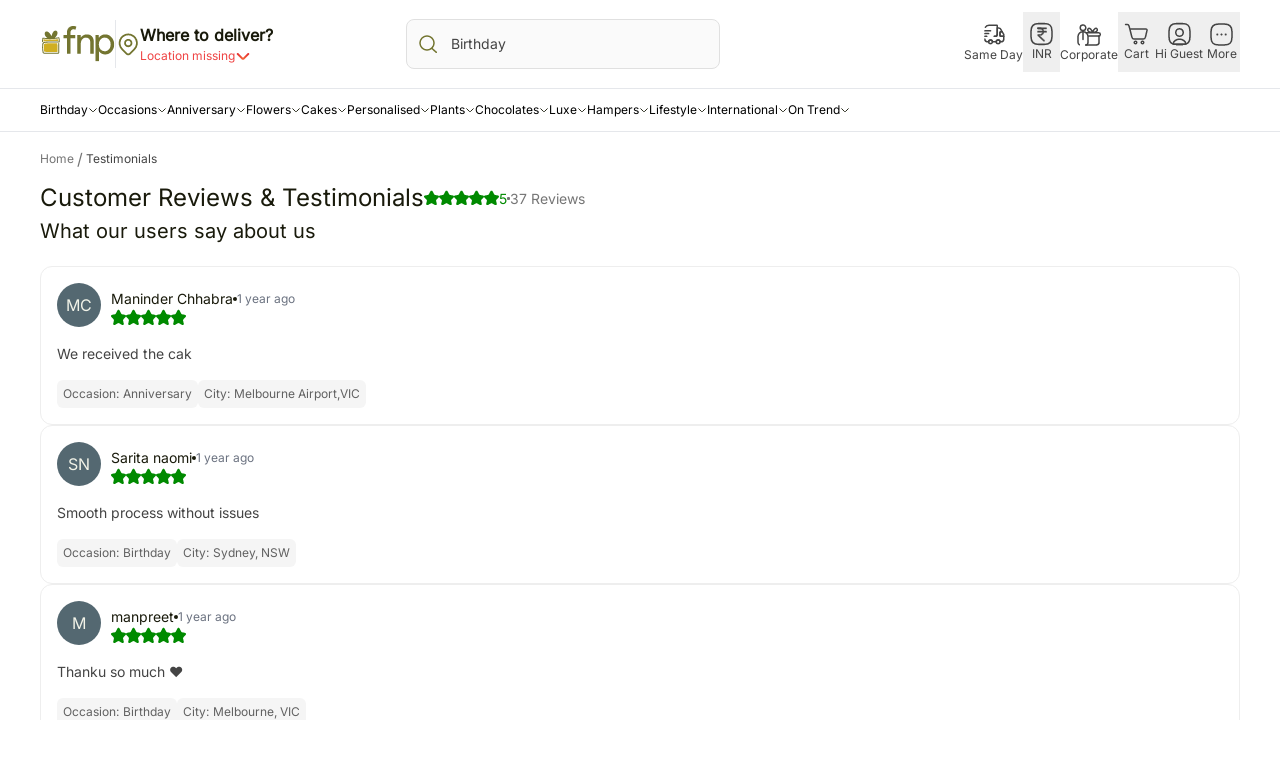

--- FILE ---
content_type: text/html; charset=utf-8
request_url: https://t.makehook.ws/jsv1/org-details/7942a966-df5c-4d88-8e89-1ca5a5ac5edc?u=https://www.fnp.com/info/testimonials?domainId=fnp.com&pageType=product&productId=ITNL21394&_=Fri%20Jan%2016%202026%2016:48:54%20GMT+0000%20(Coordinated%20Universal%20Time)&_=Fri%20Jan%2016%202026%2016:48:54%20GMT+0000%20(Coordinated%20Universal%20Time)
body_size: 1998
content:
{"ekey": "d2b5c59d6d077ba61760295b5a0b5910", "org": {"active_billables": ["live", "contacts", "hiu"], "ads_data": null, "all_links_forever_redirect": false, "country_code": "IN", "created_at": "2025-07-27 06:45:51.567070+00:00", "currency": "INR", "domain": "https://www.fnp.com", "extra_data": {}, "features_enabled": "enable_xlr8_proxy,sync_historical_data,disable_update_cart_mapping,high-intent-users,first_session_date,sync_shopify_data,forever_link", "id": 3846, "is_active": true, "is_sla_accepted": false, "logo": "", "modified_at": "2025-11-28 13:02:03.670345+00:00", "name": "Ferns & Petals", "onboarding_data": {"currentStep": 0, "currentSubStep": 0, "isCompleted": false, "steps": [{"data": {"email": "", "name": "", "phone": ""}, "id": "contactInfo", "isCompleted": false}, {"id": "businessDetails", "isCompleted": false, "subSteps": [{"data": {"selectedTrafficCategory": ""}, "id": "trafficInfo", "isCompleted": false}, {"data": {"category": "", "categoryId": "", "subcategory": []}, "id": "categoryInfo", "isCompleted": false}, {"data": {"noCRM": false, "otherCRM": false, "selectedCRM": null}, "id": "crmInfo", "isCompleted": false}]}, {"data": {"accentColor": "#fff988", "primaryColor": "#FFFFFF", "secondaryColor": "#212121"}, "id": "brandTheme", "isCompleted": false}]}, "platform": null, "referer": [], "scripts": "[]", "shop_name": null, "sla_active_version": "v3.0", "templates_data": null, "token": "7942a966-df5c-4d88-8e89-1ca5a5ac5edc", "wid": null}, "pop_coins_active": false, "client_config": {"os": "mac os x", "browser": "claudebot", "xink": "https://www.fnp.com/info/testimonials?domainId=fnp.com&via=foreverlinks&utm_link_id=global", "platform": "web", "do_redirect": false, "user_agent": "Mozilla/5.0 (Macintosh; Intel Mac OS X 10_15_7) AppleWebKit/537.36 (KHTML, like Gecko) Chrome/131.0.0.0 Safari/537.36; ClaudeBot/1.0; +claudebot@anthropic.com)", "is_bot": false}, "suppressed_prefill_orgs": ["a94c4235-5701-44b4-8d58-411c16f9f1b3", "1031ed84-1bc0-43a1-b0e0-ea66f5bf0a97", "eed61dfd-065f-4f73-a368-902825e950d7"], "code": 2001, "message": "OK"}

--- FILE ---
content_type: application/javascript; charset=UTF-8
request_url: https://www.fnp.com/rrb/rr/fork/_next/static/chunks/app/%5Blocale%5D/(info)/layout-f4f679365acac5f7.js
body_size: 1825
content:
(self.webpackChunk_N_E=self.webpackChunk_N_E||[]).push([[9294],{72198:function(t,e,o){Promise.resolve().then(o.bind(o,17146)),Promise.resolve().then(o.t.bind(o,52216,23)),Promise.resolve().then(o.t.bind(o,55768,23)),Promise.resolve().then(o.t.bind(o,8694,23)),Promise.resolve().then(o.bind(o,22174))},97625:function(t,e,o){"use strict";o.d(e,{HF:function(){return r},QM:function(){return c},Wh:function(){return a},Wq:function(){return n},jz:function(){return s},uP:function(){return u},vj:function(){return i}});let n=t=>"/d/control/getCityForIntlProducts-rj?productId=".concat(t),i=t=>"/tiffany/v1/cities/country/".concat(t),r="/d/control/getDeliveryAreasAsKey",c="/chocolate/v1/global/static/location-lock-config/location-lock-config-data",a="/global/static/web/nudge_for_specific_cities",s="nudgeCityList",u="/global/static/getintdeliveryforrakhi"},60385:function(t,e,o){"use strict";o.d(e,{Eo:function(){return h},G6:function(){return L},GW:function(){return m},Ge:function(){return a},H:function(){return c},Iu:function(){return r},J0:function(){return u},OV:function(){return i},UF:function(){return l},W6:function(){return g},WW:function(){return k},YD:function(){return s},Yg:function(){return p},ZT:function(){return v},_F:function(){return D},db:function(){return d},oW:function(){return y},s6:function(){return f},wc:function(){return C}});let n=(0,o(79260).createSlice)({name:"locationLockSlice",initialState:{selectedDomesticLocation:{},selectedIntLocation:{},countryListData:[],cityListDataPDP:[],cityListData:[],visitedCountry:null,isShowMobileLocationLock:!1,isShowDesktopLocationLock:!1,isShowMobileLocationLockDrawer:!1,isHideSavedAddresses:!1,savedAddressUserName:null,onFocusChangeFromTextfield:!1,selectedCountryFromList:"india",configData:{},mandateErrorClick:!1},reducers:{getInternationalCityListPDP:()=>{},setInternationalCityListDataPDP:(t,e)=>({...t,cityListDataPDP:e.payload}),getInternationalCityList:t=>({...t}),setInternationalCityListData:(t,e)=>({...t,cityListData:e.payload}),setSelectedCountryAction:(t,e)=>({...t,visitedCountry:e.payload}),setSelectedDomesticLocation:(t,e)=>({...t,selectedDomesticLocation:e.payload}),setSelectedIntLocation:(t,e)=>({...t,selectedIntLocation:e.payload}),setSelectedCountryFromList:(t,e)=>({...t,selectedCountryFromList:e.payload}),setIsShowMobileLocationLockAction:(t,e)=>({...t,isShowMobileLocationLock:e.payload}),setIsShowDesktopLocationLockAction:(t,e)=>({...t,isShowDesktopLocationLock:e.payload}),setIsShowMobileLocationLockDrawerAction:(t,e)=>({...t,isShowMobileLocationLockDrawer:e.payload}),setIsHideSavedAddresses:(t,e)=>({...t,isHideSavedAddresses:e.payload}),setIsSavedAddressUserName:(t,e)=>({...t,savedAddressUserName:e.payload}),getCountryListsData:()=>{},setCountryListData:(t,e)=>({...t,countryListData:e.payload}),onFocusRequestFromTextfield:(t,e)=>({...t,onFocusChangeFromTextfield:e.payload}),getLocationLockConfigDataAction:t=>({...t}),setLocationLockConfigDataAction:(t,e)=>({...t,configData:e.payload}),setMandateErrorAction:(t,e)=>({...t,mandateErrorClick:e.payload})}});e.ZP=n.reducer;let{getInternationalCityListPDP:i,setInternationalCityListDataPDP:r,getInternationalCityList:c,setInternationalCityListData:a,setSelectedDomesticLocation:s,setSelectedCountryAction:u,setSelectedIntLocation:l,setIsShowMobileLocationLockAction:d,setIsShowDesktopLocationLockAction:f,setIsShowMobileLocationLockDrawerAction:y,setIsHideSavedAddresses:g,setIsSavedAddressUserName:m,getCountryListsData:p,setCountryListData:L,onFocusRequestFromTextfield:h,getLocationLockConfigDataAction:k,setLocationLockConfigDataAction:v,setSelectedCountryFromList:C,setMandateErrorAction:D}=n.actions},1729:function(t,e){"use strict";e.Z={setCookie:function(t,e){let o=arguments.length>2&&void 0!==arguments[2]?arguments[2]:{};if(!t||"string"!=typeof t){console.error("Cookie name must be a non-empty string.");return}if("string"!=typeof e){console.error("Cookie value must be a string.");return}let n="".concat(t,"=").concat(encodeURIComponent(e));o.maxAge&&"number"==typeof o.maxAge&&(n+="; max-age=".concat(o.maxAge)),o.path&&"string"==typeof o.path&&(n+="; path=".concat(o.path)),n+="; domain=".concat(".fnp.com"),o.encode&&"function"==typeof o.encode&&(n=o.encode(n)),"undefined"!=typeof document&&(document.cookie=n)},getCookie:t=>{if(!t||"string"!=typeof t)return console.error("Cookie name must be a non-empty string."),null;let e=t+"=";if("undefined"!=typeof document){let t=document.cookie.split(";");for(let o=0;o<t.length;o++){let n=t[o];for(;" "===n.charAt(0);)n=n.substring(1,n.length);if(0===n.indexOf(e))return decodeURIComponent(n.substring(e.length,n.length))}return null}},deleteCookie:function(t){let e=arguments.length>1&&void 0!==arguments[1]?arguments[1]:{};if(!t||"string"!=typeof t){console.error("Cookie name must be a non-empty string.");return}let o="".concat(t,"=; max-age=-1");e.path&&"string"==typeof e.path&&(o+="; path=".concat(e.path)),o+="; domain=".concat(".fnp.com"),"undefined"!=typeof document&&(document.cookie=o)}}},92590:function(t,e,o){"use strict";o.d(e,{D$:function(){return n},e8:function(){return r},le:function(){return i}});let n=(t,e)=>{try{var o,n;return null===(n=window)||void 0===n?void 0:null===(o=n.localStorage)||void 0===o?void 0:o.setItem(t,e)}catch(e){console.error("Error setting localStorage item: ".concat(t),e)}},i=t=>{try{{var e,o;let n=null===(o=window)||void 0===o?void 0:null===(e=o.localStorage)||void 0===e?void 0:e.getItem(t);if(null==n||"undefined"===n)return"";if("string"==typeof n)return n;return[]}}catch(e){console.error("Error getting localStorage item: ".concat(t),e)}},r=t=>{try{window.localStorage.removeItem(t)}catch(e){console.error("Error removing localStorage item: ".concat(t),e)}}},52216:function(){}},function(t){t.O(0,[1216,4749,9301,3650,2174,5259,2971,560],function(){return t(t.s=72198)}),_N_E=t.O()}]);
//# sourceMappingURL=layout-f4f679365acac5f7.js.map

--- FILE ---
content_type: application/javascript; charset=UTF-8
request_url: https://www.fnp.com/rrb/rr/fork/_next/static/chunks/8586-80d1832f649b14b8.js
body_size: 7698
content:
"use strict";(self.webpackChunk_N_E=self.webpackChunk_N_E||[]).push([[8586,1328,6183],{72946:function(e,t,n){n.r(t);var i=n(3827),r=n(64090),o=n(92862),a=n(74404),l=n.n(a),s=n(41791),c=n(73840);let d=e=>{let{placeholderImageUrl:t="",animationPath:n,isLoop:a=!0,width:l,height:d,hasPlaceHolder:u=!1,classes:p="",fallBackVariant:m="image"}=e,[f,g]=(0,r.useState)(null);(0,r.useEffect)(()=>{n&&fetch(n).then(e=>e.json()).then(e=>g(e)).catch(e=>console.error("Failed to load Lottie JSON:",e))},[n]);let{View:h}=(0,o.useLottie)({animationData:f,loop:a});return u?f?(0,i.jsx)("div",{className:"w-full overflow-hidden rounded-16 object-cover",children:h}):d>0&&l>0&&(e=>{switch(e){case"skeleton":return(0,i.jsx)(s.Z,{customStyle:{width:"100%",height:"100%"},classes:p,variant:"rounded2xl"});case"image":return(0,i.jsx)(c.Z,{imageSrc:t||"/icons/placeholder-bb.png",alt:"Lottie Animation Placeholder",width:l,height:d,sizes:"12vw",classes:"rounded-2xl",priority:!0,borderRadius:16})}})(m):f&&h};d.propTypes={animationPath:l().string.isRequired,isLoop:l().bool,hasPlaceHolder:l().bool,height:l().oneOfType([l().string,l().number]),width:l().oneOfType([l().string,l().number]),classes:l().string,placeholderImageUrl:l().string,fallBackVariant:l().string},t.default=d},86183:function(e,t,n){n.r(t),n.d(t,{default:function(){return s}});var i=n(3827),r=n(20703),o=n(74404),a=n.n(o),l=n(68605);function s(e){let{src:t,alt:n="img",width:o,height:a,sizes:s="",isPriority:c,quality:d=75,borderRadius:u,onClick:p=()=>{},imageRef:m,customStyle:f,isOptimize:g,...h}=e,b=o>40&&a>40;return(0,i.jsx)(r.default,{loader:e=>{let{src:t}=e;return"".concat(t,"?q=75")},src:t||"/icons/placeholder-bb.png",alt:n,width:o,height:a,sizes:s,priority:c,quality:d,loading:c?"eager":"lazy",style:{borderRadius:u,width:null==f?void 0:f.width,height:null==f?void 0:f.height},ref:m,placeholder:b?"blur":void 0,blurDataURL:b?l.xB:void 0,onClick:p,unoptimized:!g,...h})}s.propTypes={src:a().string.isRequired,alt:a().string.isRequired,width:a().number.isRequired,height:a().number.isRequired,isPriority:a().bool,sizes:a().string,quality:a().number,borderRadius:a().number,onClick:a().func,imageRef:a().oneOfType([a().func,a().shape({current:a().any})]),customStyle:a().object,isOptimize:a().bool}},70503:function(e,t,n){var i=n(3827),r=n(74404),o=n.n(r),a=n(86183);let l=e=>{let{label:t="",buttonVariant:n="",iconSrc:r="",onClick:o,classes:l="",className:s="",imgWidth:c=24,imgHeight:d=24,labelColor:u="",labelTextSize:p="text-14",imageContainerMargin:m="mx-6 flex items-center",altText:f="",isPriority:g=!1}=e;return(0,i.jsx)("div",{className:"flex w-full items-center justify-center ".concat(s),children:(0,i.jsxs)("button",{type:"button",className:"".concat({icon:"bg-white-900 font-medium justify-center w-auto",iconWithText:"text-xs bg-white-900 text-primary-green100 font-medium justify-center w-auto",iconWithTextFilled:"text-xs bg-green-100 text-primary-green100 font-medium justify-center w-auto",iconWithoutTextFilled:"bg-green-100 justify-center w-auto ",iconWithTextOutlined:"text-xs bg-white border-1 border-primary-green100 text-primary-green100 font-medium justify-center w-auto"}[n]||""," ").concat(l),onClick:o,"aria-label":t||"button",title:t||"button",children:[(0,i.jsx)("div",{className:m,style:{height:"".concat(d,"px"),width:"".concat(c,"px")},children:(0,i.jsx)(a.default,{src:r,width:c,height:d,alt:f||t||r,sizes:"10vw",isPriority:g})}),"icon"!==n&&(0,i.jsx)("div",{className:"overflow-hidden text-ellipsis whitespace-nowrap text-center not-italic leading-4 md:block xxl:text-14 ".concat(p," ").concat(u),children:t})]})})};l.propTypes={label:o().string,buttonVariant:o().string,iconSrc:o().string,onClick:o().func,classes:o().string,className:o().string,imgHeight:o().number,imgWidth:o().number,labelColor:o().string,labelTextSize:o().string,imageContainerMargin:o().string,altText:o().string,isPriority:o().bool},t.Z=l},28623:function(e,t,n){var i=n(3827),r=n(74404),o=n.n(r),a=n(30828),l=n(72946),s=n(27579);let c=e=>{var t;let{position:n="fixed",zIndex:r="z-10",isBackDrop:o=!0}=e,{lottieIcon:c}=(0,a.v9)(e=>{var t;return{lottieIcon:null==e?void 0:null===(t=e.lottieIcons)||void 0===t?void 0:t.icons}},a.wU),d=null===(t=c[s.gI.toLowerCase()])||void 0===t?void 0:t.iconUrl;return d?(0,i.jsxs)("div",{className:"".concat(n," left-0 top-0 ").concat(r," flex h-full w-full items-center justify-center"),children:[o&&(0,i.jsx)("div",{className:"".concat(n," left-0 top-0 h-full w-full"),style:{background:"rgba(255, 255, 255, 0.16)",backdropFilter:"blur(1.5px)"}}),(0,i.jsxs)("div",{className:"relative flex h-[96px] w-[96px] items-center justify-center rounded-full md:h-[140px] md:w-[140px]",children:[(0,i.jsx)("div",{className:"bg-white absolute inset-0 rounded-full blur-[10px] md:blur-[25px]"}),(0,i.jsx)("span",{className:"relative z-10 h-[64px] w-[64px] md:h-[80px] md:w-[80px]",children:(0,i.jsx)(l.default,{animationPath:d})})]})]}):null};c.propTypes={position:o().string,zIndex:o().string,isBackDrop:o().bool},t.Z=c},74468:function(e,t,n){var i=n(3827),r=n(74404),o=n.n(r),a=n(86183),l=n(64090);let s=e=>{var t,n,r,o,l;let{type:s,placeholder:c="",isRequired:d=!1,variant:u="primary",id:p,endAdornment:m=null,startAdornment:f=null,label:g="",inputValue:h="",isError:b=!1,isSuccess:x=!1,message:y="",hasStartDivider:v=!1,hasEndDivider:w=!1,isAutoComplete:k=!1,classes:N="",messageClass:j="",customRef:C=null,isFromPDP:T=!1,isErrorMsgAnimate:P=!1,labelParentClass:S="",...R}=e,I=f?"left-44":"left-16";return(0,i.jsxs)("div",{className:"relative w-full",children:[b&&y&&(0,i.jsx)("div",{className:"absolute top-0  h-[44px] animate-glowing rounded-lg md:h-[50px] ".concat(T?"-left-[76px] w-[calc(100%+76px)] xl:-left-[80px] xl:w-[calc(100%+80px)]":"left-0 w-full")}),(0,i.jsxs)("div",{className:"relative",children:[f&&(0,i.jsxs)("div",{className:"absolute inset-y-0 left-0 flex items-center pl-[12px] pr-[12px]  ".concat("withComponent"===u?"min-w-88 max-w-88":""," ").concat((null==f?void 0:null===(t=f.props)||void 0===t?void 0:t.onClick)?"cursor-pointer":"pointer-events-none"),onClick:null!==(o=null==f?void 0:null===(n=f.props)||void 0===n?void 0:n.onClick)&&void 0!==o?o:null,children:[v&&(0,i.jsx)("div",{"data-testid":"start_divider",className:"absolute right-1 ".concat("withComponent"===u?"top-0":"top-2"," ").concat("withComponent"===u?"bottom-0":"bottom-2"," w-px self-stretch border-t-0 ").concat(b?"bg-red-100":"bg-grey-300","  lg:block dark:opacity-100")}),f]}),(0,i.jsx)("input",{"aria-label":p,"data-testid":"input_field",type:["radio","checkbox","submit"].includes(s)?"text":s,className:" ".concat(N," inter ").concat({primary:"focus:border-oliveBlack border-greySoft rounded-lg border text-fnp-500 text-sm block  focus:outline-none w-full p-3.5 h-44 md:h-auto placeholder-grey-500",primaryWithDarkBorder:"rounded-lg border border-grey-500 text-fnp-500 text-sm block focus:outline-none w-full p-3.5 h-44 md:h-auto",withComponent:"rounded-lg border border-greySoft text-fnp-500 text-sm block  focus:outline-none w-full p-3.5 h-44 md:h-auto","outline-none":"rounded-lg text-fnp-500 text-sm  placeholder-grey-500 focus:outline-none w-full p-3.5 h-44 md:h-auto"}[u]," ").concat(m?"pr-[75px]":""," ").concat(f?"pl-11":""," ").concat("withComponent"===u?"pl-[6rem]":""," ").concat(b?"border-red":""," ").concat(g?"peer":"","  overflow-hidden text-ellipsis whitespace-nowrap disabled:pointer-events-none disabled:cursor-not-allowed disabled:bg-white-900"),placeholder:g?"":c,required:d,id:p,autoComplete:k?"on":"off",value:h,ref:C,...h&&g?{"data-te-input-state-active":!0}:{},...R}),g&&(0,i.jsx)("label",{"data-testid":"text_field_label",htmlFor:p,className:"pointer-events-none absolute top-1 mb-0 max-w-[90%] origin-[0_0] truncate pt-[0.75rem] text-sm leading-[1.6] peer-focus:-translate-y-[0.5rem] peer-focus:bg-white-900 peer-focus:py-0 ".concat(b?"text-red-100":"text-grey-500"," ").concat(S," peer-focus:text-primary peer-data-[te-input-state-active]:bg-white peer-focus:bg-white transition-all duration-200 ease-out peer-focus:scale-[0.7] peer-data-[te-input-state-active]:-translate-y-[0.5rem] peer-data-[te-input-state-active]:scale-[0.7] peer-data-[te-input-state-active]:bg-white-900 peer-data-[te-input-state-active]:py-0 motion-reduce:transition-none ").concat(I," ").concat("withComponent"===u?"left-[6rem]":""," ").concat(f?"peer-focus:-translate-x-[0.1rem] peer-data-[te-input-state-active]:-translate-x-[0.1rem]":""),children:g}),m&&(0,i.jsxs)("div",{className:"absolute inset-y-0 right-0 flex items-center pl-[6px] pr-[12px] ".concat(m.props.onClick?"cursor-pointer":"pointer-events-none"),onClick:null!==(l=null==m?void 0:null===(r=m.props)||void 0===r?void 0:r.onClick)&&void 0!==l?l:null,children:[w&&(0,i.jsx)("div",{"data-testid":"end_divider",className:"absolute bottom-8 left-0 top-8 w-[1.5px] self-stretch border-t-0 bg-[#EEE] lg:block"}),m]})]}),y&&(x||b)&&(0,i.jsxs)("span",{"data-testid":"input_related_message",className:"mt-10 flex ".concat(P?"animate-shake":""," items-center rounded-4 p-4 text-sm font-500 tracking-wide text-grey-500 ").concat(b?"bg-red-100 bg-opacity-5":""," ").concat(x?"bg-fnp-200 bg-opacity-5 font-600 text-fnp-500":""," ").concat(j),children:[b&&(0,i.jsx)("div",{children:(0,i.jsx)(a.default,{src:"/icons/warning.svg",width:16,height:16,alt:"",sizes:"10vw",isPriority:!1})}),(0,i.jsx)("p",{className:"ml-4",children:y})]})]})};s.propTypes={type:o().string.isRequired,isRequired:o().bool,variant:o().oneOf(["primary","withComponent","outline-none","primaryWithDarkBorder"]).isRequired,id:o().string.isRequired,endAdornment:o().node,startAdornment:o().node,label:o().string,inputValue:o().string,isError:o().bool,isSuccess:o().bool,message:o().string,hasStartDivider:o().bool,hasEndDivider:o().bool,isAutoComplete:o().bool,placeholder:o().string,classes:o().string,messageClass:o().string,customRef:o().any,isFromPDP:o().bool,isErrorMsgAnimate:o().bool,labelParentClass:o().string},t.Z=l.memo(s)},91328:function(e,t,n){n.r(t);var i=n(3827),r=n(74404),o=n.n(r);let a=e=>{let{variant:t,children:n,classes:r="",Tag:o,onClick:a,...l}=e;return(0,i.jsx)(o,{className:r?"".concat(r):"".concat({h1:"text-4xl",h2:"text-3xl",h3:"text-2xl",h4:"text-xl",h5:"text-lg",h6:"text-base",subheading1:"text-lg",subheading2:"text-base",subheading3:"text-sm",subheading4:"text-xs",body1:"text-base",body2:"text-sm",p:"text-base",strikethrough:"line-through"}[t]||"text-base"),onClick:a,...l,children:n})};a.propTypes={variant:o().string,children:o().node.isRequired,classes:o().string,Tag:o().elementType.isRequired,onClick:o().func},t.default=a},73840:function(e,t,n){var i=n(3827),r=n(74404),o=n(86183),a=n(68605);let l=e=>{let{label:t,varient:n,imageSrc:r,width:l,height:s,priority:c=!1,sizes:d,alt:u,textColor:p,stripColor:m,classes:f="rounded-xl",customStyle:g,isTextTruncated:h=!0,isFromSearch:b=!1,borderRadius:x=16}=e;return(0,i.jsxs)("div",{className:"relative flex flex-col ".concat(f," ").concat("imageWithStripe"===n?"w-full overflow-hidden ":""),children:[(0,i.jsx)("div",{className:"relative ".concat(f," ").concat("imageWithText"===n?"w-full overflow-hidden":""),children:(0,i.jsx)(o.default,{src:r,alt:u,width:l,height:s,isPriority:c,sizes:d,customStyle:g,borderRadius:x})}),"imageWithText"===n&&(0,i.jsx)("div",{className:(0,a.Y1)("mt-8 overflow-hidden text-center text-12 font-500 capitalize not-italic",h?"line-clamp-1 md:line-clamp-2":"h-[34px] leading-tight",!b&&"lg:text-14 xmll:text-18"),style:{color:p,backgroundColor:m},children:t})]})};l.propTypes={label:r.PropTypes.string,varient:r.PropTypes.string,imageSrc:r.PropTypes.string,width:r.PropTypes.number,height:r.PropTypes.number,priority:r.PropTypes.bool,sizes:r.PropTypes.string,alt:r.PropTypes.string,textColor:r.PropTypes.string,stripColor:r.PropTypes.string,classes:r.PropTypes.string,customStyle:r.PropTypes.object,isTextTruncated:r.PropTypes.bool,isFromSearch:r.PropTypes.bool,borderRadius:r.PropTypes.number},t.Z=l},43046:function(e,t,n){n.r(t);var i=n(3827),r=n(74404),o=n.n(r),a=n(64090),l=n(86183),s=n(42630),c=n(44923);let d=e=>{let{position:t,children:n,isOpen:r,isBackdropOff:o=!0,onDrawerClose:d,styles:u,isDrawerCustomStyles:p=!0,childContainerClass:m="",isHideCloseBtn:f=!1,isShowTopLine:g=!1,isHideOverlay:h=!0,isPreventUnlockBody:b=!1,isCleanUp:x=!0,customWidhth:y=""}=e,[v,w]=(0,a.useState)(!1),k=(0,a.useRef)(null),N=(0,a.useRef)(null),j=(0,a.useRef)(null),C=(0,a.useRef)(null),{classes:T,closeButton:P,transform:S}={bottom:{classes:"flex flex-col justify-center fixed bottom-0 left-0 right-0 bg-white-900 shadow-inner ".concat(p?"rounded-t-24 p-16":"","  px-0 ").concat(u),closeButton:"flex items-center justify-center absolute -top-40 left-[50%] translate-x-[-50%] w-32 h-32 z-1",transform:v?"translateY(0)":"translateY(100%)"},right:{classes:"fixed top-0 right-0 h-screen ".concat(y||"w-[29%]"," bg-white-900 shadow-lg p-0 ").concat(u),closeButton:"-ml-64 flex items-center justify-center absolute mt-16 w-32 h-32",transform:v?"translateX(0)":"translateX(100%)"}}[t];(0,a.useEffect)(()=>(setTimeout(()=>{r?((0,s._C)(),w(!0)):w(!1)}),()=>{x&&(0,s.Vr)()}),[r,x]);let R=function(){let e=arguments.length>0&&void 0!==arguments[0]&&arguments[0];h&&w(!1),setTimeout(()=>{d(e)},300)},I=e=>{let n=e-j.current;if(k.current){let e=Math.abs(n)/k.current.offsetWidth*100;n>0&&e<=100&&(N.current=e,k.current.style.transform=t===c.D?"translateY(".concat(e,"%)"):"translateX(".concat(e,"%)"))}},U=e=>{let t=e.targetTouches[0],n=t.clientY-j.current;C.current=n,k.current&&(k.current.style.transitionProperty="none"),I(t.clientY)};return r&&(0,i.jsxs)("div",{id:"".concat(t,"_drawer"),className:"fixed z-[999]","data-testid":"drawer",children:[r&&(0,i.jsx)("button",{onClick:()=>{r&&o&&(b||(0,s.Vr)(),R(!0))},id:"".concat(t,"_drawer_btn"),className:"bg-white fixed inset-0 h-full w-full bg-black-900 bg-opacity-60","data-testid":"backdrop"}),(0,i.jsxs)("div",{style:{transform:S,transition:"transform 0.2s ease-in-out, top 0.2s ease-in-out"},className:T,ref:k,children:[r&&p&&!f&&(0,i.jsx)("button",{onClick:e=>{e.stopPropagation(),o&&(b||(0,s.Vr)(),R(!1))},id:"".concat(t,"_drawer_btn"),className:"h-20 w-20 rounded-full ".concat(P),"data-testid":"close-button",children:(0,i.jsx)(l.default,{src:"/icons/drawer-close.svg",alt:"drawer-close",width:60,height:60,sizes:"10vw",isPriority:!1})}),g&&(0,i.jsx)("div",{className:"flex items-center justify-center pb-8",onTouchStart:e=>{j.current=e.targetTouches[0].clientY,N.current=0,window.addEventListener("touchmove",U)},onTouchEnd:()=>{k.current&&(k.current.style.transitionProperty="transform"),C.current>0&&N.current>30?(k.current&&(k.current.style.transform=t===c.D?"translateY(100%)":"translateX(100%)"),setTimeout(()=>{R(!1)},0)):k.current&&(k.current.style.transform=t===c.D?"translateY(0)":"translateX(0)"),window.removeEventListener("touchmove",U)},"data-testid":"top-line",children:(0,i.jsx)("i",{className:"h-[4px] w-40 rounded-xl bg-grey-300"})}),(0,i.jsx)("div",{className:"relative h-full w-full ".concat(m||""),children:n})]})]})};d.propTypes={position:o().string.isRequired,isOpen:o().bool,children:o().node.isRequired,onDrawerClose:o().func.isRequired,styles:o().string,isDrawerCustomStyles:o().bool,isBackdropOff:o().bool,childContainerClass:o().string,isHideCloseBtn:o().bool,isPreventClose:o().bool,isShowTopLine:o().bool,isHideOverlay:o().bool,isPreventUnlockBody:o().bool,isCleanUp:o().bool,customWidhth:o().string},t.default=d},41791:function(e,t,n){var i=n(3827);n(64090);var r=n(74404),o=n.n(r);let a=e=>{let{animation:t="pulse",variant:n,customStyle:r={},children:o,count:a=1,gap:l="8px",alignment:s="flex-start",classes:c="",...d}=e,u="".concat("bg-gray-300 rounded"," ").concat({rectangular:"rounded-none",rounded:"rounded-lg",circular:"rounded-full",rounded2xl:"rounded-2xl"}[n]," ").concat({pulse:"animate-pulse",wave:"bg-gradient-to-r from-gray-300 via-gray-200 to-gray-300 bg-[length:200%_100%] animate-wave",false:""}[t]),p=Array.from({length:a},(e,t)=>(0,i.jsx)("div",{className:u,style:{...r,marginRight:t<a-1?l:0},...d,children:o},t));return(0,i.jsx)("div",{className:c,style:{display:"flex",alignItems:s},children:p})};a.propTypes={animation:o().oneOf(["pulse","wave",!1]),variant:o().oneOf(["rectangular","rounded","circular"]),customStyle:o().object,component:o().elementType,children:o().node,count:o().number,gap:o().string,alignment:o().oneOf(["flex-start","center","flex-end"]),classes:o().string},t.Z=a},70196:function(e,t,n){n.d(t,{M8:function(){return i}});let i={menuItems:[{href:"/",name:"Home India"},{href:"/about",name:"About India"}],currency:"INR",moreInfoDropDown:[{iconUrl:"/icons/reminder.svg",text:"Reminder",label:"",landingUrl:"/account/reminder"},{iconUrl:"/icons/FNP-franchise.svg",text:"Start an FNP Franchise",label:"",landingUrl:"/info/franchise-programme?promo=franchise_enquiry"},{iconUrl:"/icons/become-a-vendor.svg",text:"Become a Vendor",label:"",landingUrl:"/info/become-a-partner?promo=partner_enquiry"},{iconUrl:"/icons/balloon-birthday-wedding-decor.svg",text:"Birthday / Wedding Decor",label:"",landingUrl:"/services/weddings-n-events?promo=wedding_enquiry"},{iconUrl:"/icons/media.svg",text:"Media",label:""}],accountDropDown:[{iconUrl:"/icons/login-register.svg",text:"Login/Register",label:""},{iconUrl:"/icons/my-account-user.svg",text:"My Account",label:"",landingUrl:"/account/my-account"},{iconUrl:"/icons/brownie-Points.svg",text:"fnpCash",label:"",landingUrl:"/account/wallet-details"},{iconUrl:"/icons/my-order.svg",text:"My Orders",label:"",landingUrl:"/account/my-orders"},{iconUrl:"/icons/contact-us.svg",text:"Contact Us",label:"",landingUrl:"/info/contact-us"},{iconUrl:"/icons/faq-message-question.svg",text:"FAQs",label:"",landingUrl:"/info/faq"}],loggedInAccountDropDown:[{iconUrl:"/icons/logout.svg",text:"Logout",label:""}],footerInfo:[{id:"worldwide-delivery",heading:"Worldwide Delivery",subheading:"We deliver gifts to over 70 countries"},{id:"safe-and-secure-payments",heading:"100% Safe & Secure Payments",subheading:"Pay using secure payment methods"}],socialIcons:[{href:"https://www.facebook.com/fnpind",id:"facebook",ariaLabel:"Visit our facebook page"},{href:"https://twitter.com/fnp_ind",id:"twitter",ariaLabel:"Visit our twitter page"},{href:"https://www.instagram.com/fernsnpetalsindia/?hl=en",id:"instagram",ariaLabel:"Visit our instagram page"},{href:"https://www.linkedin.com/company/fnp-world",id:"linkedin",ariaLabel:"Visit our linkedin page"}],footerBodyLinks:[{title:"Policy Info",links:[{path:"/info/terms-and-conditions",linkName:"Terms & Conditions"},{path:"/info/privacy-policy",linkName:"Privacy Policy"},{path:"/info/terms-of-use",linkName:"Terms of Use"},{path:"/info/disclaimer",linkName:"Disclaimer"}]},{title:"About Company",links:[{path:"/info/about-us",linkName:"About Us"},{path:"/info/fnp-team",linkName:"FNP Team"},{path:"/info/careers",linkName:"Careers"},{path:"/info/testimonials",linkName:"Testimonials"},{path:"/info/news",linkName:"News Room"},{path:"/blog/",linkName:"Blog"}]},{title:"FNP business",links:[{path:"/decoration-services-lp",linkName:"Decoration Services"},{path:"/corporate/",linkName:"Corporate Service"},{path:"/info/affiliate-program",linkName:"Affiliate Program"},{path:"/info/retail-stores",linkName:"Retails Stores"},{path:"/info/franchise-programme",linkName:"Franchise"}]},{title:"Need Help ?",links:[{path:"/info/contact-us",linkName:"Contact Us"},{path:"/info/faq",linkName:"FAQs"}]},{title:"International Presence",links:[{path:"https://www.fnp.ae/",linkName:"Dubai"},{path:"https://www.fnp.qa/",linkName:"Qatar"},{path:"https://www.fnp.sa/",linkName:"Saudi Arabia"},{path:"https://www.fnp.sg/",linkName:"Singapore"}]}],paymentGatewayItems:[{id:"visa"},{id:"mastercard"},{id:"rupay"},{id:"diners-club"},{id:"american-express"}],startYear:"1994",isSmartLockEnabled:!0,isOmnitureEnabled:!0,isCdpEnabled:!0,popularMobileCodes:["+91 IND","+1 USA","+1-284 VGB","+61 AUS","+65 SGP","+974 QAT","+64 NZL","+60 MYS","+1 CAN","+971 ARE"],animationTime:300,defaultCountry:{countryName:"India",countryCategoryID:"gifts",catelogID:"india",countryId:"IND",logo:"https://m-i1.fnp.com/assets/images/custom/country-flags/India.png",webLogo:"https://m-i1.fnp.com/assets/images/custom/country-flags/india.svg",countryCode:"91",countryCurrency:"INR"}}},79882:function(e,t,n){n.d(t,{Oc:function(){return d},Tr:function(){return r},Vn:function(){return p},Yo:function(){return i},dZ:function(){return c},hx:function(){return u},kz:function(){return s},lp:function(){return a},qb:function(){return o},rA:function(){return l}});let i="lastVisitedPincode",r="lastVisitedAddress",o="lastVisitedCountries",a="selectedIntlCity",l="lastVisitedIntlLocation",s="lastVisitedIntlCity",c="pf",d="intlPf",u="selectedSavedAddress",p="selectedSavedAddressUserName"},2571:function(e,t,n){n.d(t,{p:function(){return s}});var i=n(64090),r=n(92590),o=n(31410),a=n.n(o),l=n(68605);let s=()=>{var e;let[t,n]=(0,i.useState)(null),[o,s]=(0,i.useState)(null),[c,d]=(0,i.useState)(!1),u=(0,i.useRef)(null),p=async()=>{var e;if(!(null===(e=window)||void 0===e?void 0:e.clevertap))return;let t="WZRK_PE",n=(0,r.le)(t),i=n&&(0,l.Pb)(n)?JSON.parse(n):{},o=null==i?void 0:i.expiry;return!a()(null==i?void 0:i.value)&&o>Date.now()?Promise.resolve(i.value):(u.current||(u.current=new Promise((e,n)=>{window.clevertap.fetchVariables((i,o)=>{if(o)u.current=null,n(o);else{let n={value:(0,r.le)(t),expiry:Date.now()+18e5};(0,r.D$)(t,JSON.stringify(n)),u.current=null,e(i)}})})),u.current)},m=async()=>{try{await p();let e=(0,r.le)("WZRK_PE");if(!e)return;let t=JSON.parse(e);if(!(null==t?void 0:t.value))return;let n=JSON.parse(decodeURIComponent(t.value));s(n)}catch(e){console.error("Error fetching variables or processing data:",e)}};return(0,i.useEffect)(()=>{var e;(null===(e=window)||void 0===e?void 0:e.clevertap)&&m()},[null===(e=window)||void 0===e?void 0:e.clevertap,c]),(0,i.useEffect)(()=>{if(!a()(o)){let e={};for(let t in o)e[t]=o[t],window[t]=o[t];n(e)}},[o]),{...t||{},recallABTestingHook:()=>{d(e=>!e)}}}},42630:function(e,t,n){n.d(t,{$z:function(){return a},RO:function(){return o},Vr:function(){return r},_C:function(){return i}});let i=()=>{document.body.style.overflow="hidden"},r=()=>{document.body.style.overflow="unset"},o=()=>{document.getElementById("footer")&&(document.getElementById("footer").style.cssText="display:none !important"),document.getElementById("longDescription")&&(document.getElementById("longDescription").style.display="none")},a=()=>{document.getElementById("footer")&&(document.getElementById("footer").style.cssText="display:flex !important"),document.getElementById("longDescription")&&(document.getElementById("longDescription").style.display="block")}}}]);
//# sourceMappingURL=8586-80d1832f649b14b8.js.map

--- FILE ---
content_type: application/javascript; charset=UTF-8
request_url: https://www.fnp.com/rrb/rr/fork/_next/static/chunks/4749-19ff114a717e7b90.js
body_size: 14767
content:
"use strict";(self.webpackChunk_N_E=self.webpackChunk_N_E||[]).push([[4749],{52426:function(e,t,n){n.d(t,{PN:function(){return c},Vv:function(){return a},_m:function(){return l},dR:function(){return i},ln:function(){return s},p$:function(){return u}});var r=n(86810),o=n(46723);let i={pageViewed:"Page Viewed",homePageViewed:"Home Page Viewed",micrositePageViewed:"Microsite Page Viewed",pdpPageViewed:"PDP Page Viewed",loginPageViewed:"Login Page Viewed",googleLoginSelected:"Google Login Selected",emailEntered:"Email Entered",registrationViewed:"Registration Page Viewed",regisDetEnter:"Registration Detail Entered",otpVerfViewed:"OTP Verification Viewed",otpVerfDone:"OTP Verification Done",resendOtpSelected:"Resend OTP Selected",loginSuccess:"Login Success",registrationSuccess:"Registration Success",bannerClicked:"Banner Clicked",headerMenuClicked:"Header Clicked",searched:"Searched",searchSelected:"Search Selected",megaMenuClicked:"Megamenu Clicked",giftFinderClicked:"Gift Finder Clicked",bottomNavigationNavIconClicked:"Bottom Navigation Nav Icon Clicked",locationClicked:"Location Clicked",locationPopupViewed:"Location Popup Viewed",locationPopupClosed:"Location Popup Closed",locationPincodeSelected:"Location Pincode Selected",locationAreaSelected:"Location Area Selected",locationRemoved:"Location Removed",locationSaved:"Location Saved",locationCountrySelected:"Location Country Selected",locationCitySelected:"Location City Selected",productClicked:"Product Clicked",widgetClicked:"Widget Clicked",variantSelected:"Variant Selected",pageScrolled:"Page Scrolled",sortSelected:"Sort Selected",filterSelected:"Filter Selected",validationViewed:"Validation Viewed",addToCartClicked:"Add To Cart Clicked",buyNowClicked:"Buy Now Clicked",messageOnCakeEntered:"Message On Cake Entered",nameToPrintEntered:"Name To Print Entered",uploadPhotoDone:"Upload Photo Done",deliveryTypeSelected:"Delivery Type Selected",wantSameDayClicked:"Want Same Day Clicked",deliveryPopupViewed:"Delivery Popup Viewed",productAvailableDate:"Product Available Date",deliveryDateSelected:"Delivery Date Selected",deliveryShippingSelected:"Delivery Shipping Selected",deliverySlotSelected:"Delivery Slot Selected",deliveryPopupClosed:"Delivery Popup Closed",addonViewed:"Addon Viewed",addonNotViewed:"Addon Popup Not Viewed",addonClosed:"Addon Closed",addonAdded:"Addon Added",addonRemoved:"Addon Removed",productRemoved:"Product Removed",addonContinueClicked:"Addon Continue Clicked",cartViewed:"Cart Page Viewed",proceedToCheckoutClicked:"Proceed To Checkout Clicked",fnpCashApplied:"Fnp Cash Applied",deliveryShippingViewed:"Delivery Shipping Viewed",deliveryShippingWithCalendarViewed:"Delivery Shipping Calendar Viewed",deliverySlotsViewed:"Delivery Slots Viewed",cartEmpty:"Cart Empty",sessionStart:"Custom Session Start",pdpImageViewed:"PDP Image Viewed",descriptionViewed:"Description Viewed",similarCollectionClicked:"Similar Collection Clicked",santaPageViewed:"Secret Santa Page Viewed",santaSendGiftsClick:"Secret Santa Send Gifts Click",santaCreateRoomClick:"Secret Santa Room Created",santaAssignedClick:"Secret Santa Assigned Click",santaHomeViewed:"Secret Santa Home Viewed",santaRevealDateClick:"Secret Santa Reveal Date Clicked"},c={PDP:"PDP",HOME:"HOME",Microsite:"MICROSITE",AutoSuggestions:"AUTOSUGGEST",PLP:"PLP",LOGIN:"LOGIN",userLogin:"UserLogin",CART:"CART",REGISTRATION:"Registration",SINGLE_IMAGE_BANNER:"Single Image Banner",SANTA:"SANTA"},a={OTP_VERIFICATION:"OTP verification",LOCATION_FIELD:"Location Field",NAME_TO_PRINT:"Name to Print",PERSONALIZED_IMAGE:"Personalized Image",OUT_OF_STOCK:"Out of Stock",EMAIL_ID:"Email ID",NAME:"Name",SOMETHING_WENT_WRONG:"Something went wrong",OOPS_PAGE_NOT_FOUND:"Oops Page Not Found",PRODUCT_IS_OUT_OF_STOCK:"Product is out of stock"},u={RENDER_NOTIFICATION_VIEWED:"renderNotificationViewed",RENDER_NOTIFICATION_CLICKED:"renderNotificationClicked"},l={[o.c7.HOME]:["H1","H2","H3"],[o.c7.CATEGORY]:["LP1","LP2","LP3"],[o.c7.PRODUCT]:["P1","P2","P3"]},s=[null==i?void 0:i.homePageViewed,null==i?void 0:i.pdpPageViewed,null===r.gT||void 0===r.gT?void 0:r.gT.PAGE_VIEWED]},64749:function(e,t,n){n.d(t,{$Y:function(){return _},CP:function(){return I},FM:function(){return u},GI:function(){return T},HL:function(){return c},J2:function(){return h},Mt:function(){return S},O2:function(){return A},Qr:function(){return P},T:function(){return E},W_:function(){return O},cD:function(){return v},eT:function(){return s},gc:function(){return D},h6:function(){return C},iL:function(){return R},ll:function(){return l},mm:function(){return a},oT:function(){return g},qn:function(){return m},sy:function(){return p},v6:function(){return i},wu:function(){return y},wv:function(){return f},y5:function(){return d}});var r=n(44923),o=n(68605);let i="/chocolate/v1/",c=(e,t,n,r,o)=>"/productapi/api/rest/v1.3/getPriceAndEarliestShipDetails?productId=".concat(e,"&pinCode=").concat(t,"&currencyUomId=").concat(n,"&catalogId=").concat(r,"&countryGeoId=").concat(o),a=(e,t)=>"/productapi/api/rest/v1.3/getBlockedDates?pinCode=".concat(t,"&productId=").concat(e),u=(e,t,n,r)=>"/productapi/api/rest/v1.3/shippingAndTimeSlot?productId=".concat(e,"&pinCode=").concat(t,"&deliveryDate=").concat(n,"&countryGeoId=").concat(r),l=(e,t,n,r,o)=>"/productapi/api/rest/v1.3/getDeliveryDateAndGeoPrice?productId=".concat(e,"&geoId=").concat(t,"&currencyUomId=").concat(n,"&deliveryDate=").concat(r,"&catalogId=").concat(o),s=(e,t,n,r)=>"/columbus/v1/suggestions?geoId=".concat(e,"&keyword=").concat(t,"&domainId=fnp.com&uuid=").concat(n,"&lang=en").concat(r?"&userId=".concat(r):""),d=(e,t)=>"/search/v1/autosuggest?geoId=".concat(e,"&keyword=").concat(t),E=()=>"/control/getCurrencies",f=()=>"/chocolate/v1/global/static/web/appdynamicsearchtextsuggestions",h=()=>"/control/fus",g=e=>{let t=(0,o.Lq)(e),n=new URLSearchParams(t).toString();return"/control/getAddonsInfo-rj?".concat(n)},S=()=>"/control/addAddonsToCart-rj",T=e=>{let t=e!==r.od.INDIA?"".concat(e,"/"):"";return"/chocolate/v1/menus-alt/".concat(t,"default-menu-hm")},p=e=>{let t=e!==r.od.INDIA?"".concat(e,"/"):"";return"/chocolate/v1/menus/".concat(t,"default-menu-hm")},P=()=>"/control/subscribe-user",C=()=>"/chocolate/v1/global/static/web/configurecallandchattime",I=(e,t)=>"/productapi/api/rest/v1.3/getShippingMethodsAndTimeSlotsForINTL?productId=".concat(e,"&city=").concat(t),A=(e,t,n,r)=>{let i=(0,o.Lq)({productId:e,city:t,shipmentType:n,timeSlotId:r}),c=new URLSearchParams(i).toString();return"/productapi/api/rest/v1.3/getDeliveryDatesForINTL?".concat(decodeURIComponent(c))},O=()=>"/control/getSavedRecipientAddresses?viewSize=40&viewIndex=0",_=()=>"/sls/v1/publish",R=()=>"global/static/web/issamedaycategoryincatalog",v=()=>"https://get.geojs.io/v1/ip/geo.json",y=()=>"/chocolate/v1/global/static/ct_events_disabled_list",D=()=>"/chocolate/v1/global/static/web/currency-data",m=()=>"/chocolate/v1/global/static/web/lottiefiles"},44843:function(e,t,n){n.d(t,{D8:function(){return p},GO:function(){return E},Mn:function(){return A},Qf:function(){return s},Rp:function(){return I},SM:function(){return d},SR:function(){return S},VQ:function(){return u},fx:function(){return g},ng:function(){return P},q0:function(){return f},r5:function(){return C},t5:function(){return T},uI:function(){return O},wY:function(){return l},zU:function(){return h}});var r=n(19400),o=n(48960),i=n(64749);let c="https://www.fnp.com",a={"Access-Control-Allow-Credentials":"true","Access-Control-Allow-Headers":"Content-Type","Content-Type":"text/html;charset=UTF-8","X-made-with":"Made with <3 in India"};async function u(e,t){let n=arguments.length>2&&void 0!==arguments[2]&&arguments[2],o=n?{...a,"edge-control":null==t?void 0:t["edge-control"],"edge-cache-tag":null==t?void 0:t["edge-cache-tag"],expires:(null==t?void 0:t.expires)||(null==t?void 0:t.Expires)}:{...a};try{let t=i.v6+e;return await r.c.getGatewayInstance().get(t,!1,null,{...o})}catch(e){throw Error(e.message)}}async function l(e,t,n,o){try{return await r.c.getGatewayInstance().get("".concat((0,i.eT)(e,t,n,o)),!1)}catch(e){throw Error(e.message)}}async function s(e,t){try{return await r.c.getGatewayInstance().get("".concat((0,i.y5)(e,t)),!1)}catch(e){throw Error(e.message)}}async function d(){try{let e=await r.c.getFNTSInstance(c).get("".concat((0,i.T)()),!1);if(e&&!(null==e?void 0:e.status))return e;return{}}catch(e){return console.log("Error in getCurrencyList:",e),{}}}async function E(){try{return await r.c.getGatewayInstance().get("".concat((0,i.wv)()),!1)}catch(e){throw Error({ex:e,isSuccess:!0})}}async function f(){try{return await r.c.getGatewayInstance(c).get("".concat((0,i.J2)()),!1)}catch(e){throw Error(e.message)}}let h=async function(e){let t=arguments.length>1&&void 0!==arguments[1]?arguments[1]:"";return await r.c.getGatewayInstance().get("".concat(e?(0,i.GI)(t):(0,i.sy)(t)),!1,null,{"x-device-type":e?"app":"desktop","x-domain":"www.fnp.com"})};async function g(e){let t=new URLSearchParams(e);try{return await r.c.getFNTSInstance(c).post(t,"".concat((0,i.Qr)()),!1,{"Content-Type":"application/x-www-form-urlencoded"})}catch(e){throw Error(e.message)}}async function S(){try{return await r.c.getGatewayInstance().get("".concat((0,i.h6)()),!1)}catch(e){return e}}async function T(){try{return await r.c.getFNTSInstance(c).get("".concat((0,i.W_)()),!1)}catch(e){return e}}let p=async e=>{try{return await r.c.getGatewayInstance().post(e,(0,i.$Y)(),!1)}catch(e){console.error("Error occurred while publishing to CleverTap:",e.message||"Something went wrong!")}},P=async()=>{try{let e=await fetch((0,i.cD)());if(!e.ok)throw Error("Failed to fetch geolocation: ".concat(e.status));return await e}catch(e){return e}},C=async()=>{try{return await r.c.getGatewayInstance().get("".concat((0,i.wu)()),!1)}catch(e){console.error("Error occurred while fetching to CleverTap disabled list:",e.message||"Something went wrong!")}};async function I(){try{return await r.c.getGatewayInstance().get("".concat((0,i.gc)()),!1)}catch(e){console.error("Error getCurrencyFlagIcon:",null==e?void 0:e.message)}}let A=async e=>await r.c.getGatewayInstance().get("".concat((0,o.SK)(e)));async function O(){try{return await r.c.getGatewayInstance().get("".concat((0,i.qn)()),!1)}catch(e){throw Error({ex:e,isSuccess:!0})}}},48960:function(e,t,n){n.d(t,{Q4:function(){return o},SK:function(){return c},WM:function(){return r},r$:function(){return i}});let r="/chocolate/v1/global/static/app_quick_search",o=function(){let e=arguments.length>0&&void 0!==arguments[0]?arguments[0]:"india",t=arguments.length>1&&void 0!==arguments[1]?arguments[1]:"india",n=arguments.length>2&&void 0!==arguments[2]?arguments[2]:"recentlyviewed",r=arguments.length>3&&void 0!==arguments[3]?arguments[3]:"COUR252085,COUR268951,ITNL335866,ITNL203269,ITNL418801,COUR269033,COUR269388,PERS2034";return"/d/control/getProductListing-rj?FNP_CURRENT_CATALOG_ID=".concat(e,"&catalogId=").concat(t,"&pageType=").concat(n,"&productIds=").concat(r)},i=e=>"/control/getProductDeliveryTimeLeft".concat(e?"?productId=".concat(e):""),c=e=>"/chocolate/v1/global/static/auto-suggest/".concat(e)},44923:function(e,t,n){n.d(t,{$L:function(){return u},Ap:function(){return x},At:function(){return ez},BW:function(){return es},By:function(){return G},C7:function(){return i},D:function(){return d},E2:function(){return eD},E9:function(){return Y},Ec:function(){return eh},Eg:function(){return eW},Fz:function(){return e0},G0:function(){return e2},GK:function(){return Z},Gx:function(){return U},HN:function(){return ed},HV:function(){return eQ},Hf:function(){return eV},Hs:function(){return ek},Hv:function(){return e_},Id:function(){return X},KJ:function(){return eG},Kg:function(){return ej},Kq:function(){return eX},M4:function(){return e4},M_:function(){return C},Mt:function(){return F},OW:function(){return e8},Oe:function(){return ef},Ou:function(){return e5},PV:function(){return eb},Qd:function(){return ew},Qi:function(){return b},S:function(){return eI},SN:function(){return W},SV:function(){return ee},S_:function(){return eC},TL:function(){return ec},Tb:function(){return v},Up:function(){return eq},Uq:function(){return eN},Ve:function(){return _},Vt:function(){return ei},WY:function(){return J},XN:function(){return p},Xb:function(){return eE},YB:function(){return l},YM:function(){return eA},YW:function(){return eM},Yg:function(){return eR},Yi:function(){return m},Zv:function(){return eB},_f:function(){return q},an:function(){return e7},au:function(){return f},c8:function(){return D},cK:function(){return eY},cR:function(){return eK},c_:function(){return g},cj:function(){return P},cr:function(){return z},f5:function(){return et},fu:function(){return H},g$:function(){return eu},g5:function(){return N},gh:function(){return k},gn:function(){return c},h7:function(){return w},h_:function(){return el},iL:function(){return eJ},iu:function(){return $},jL:function(){return V},jb:function(){return eF},jh:function(){return em},lY:function(){return h},lp:function(){return ex},m$:function(){return a},mU:function(){return K},mc:function(){return s},mk:function(){return eZ},o0:function(){return eS},oO:function(){return M},od:function(){return L},oh:function(){return S},oo:function(){return er},pX:function(){return E},pg:function(){return j},q7:function(){return en},q9:function(){return A},qf:function(){return eL},ru:function(){return r},s$:function(){return ea},sb:function(){return y},se:function(){return ep},sw:function(){return T},t$:function(){return O},tE:function(){return eT},tO:function(){return eP},tX:function(){return eH},th:function(){return ev},u9:function(){return Q},u_:function(){return I},uo:function(){return e1},v8:function(){return eg},wf:function(){return eU},xE:function(){return eo},xe:function(){return ey},xt:function(){return B},zK:function(){return eO},zP:function(){return o},zb:function(){return e$},zz:function(){return R}});let r="Your cart is empty",o="Let's fill it up, shall we?",i="Delivery Date & Time Slot",c="Remove Gift?",a="Continue Gifting",u="Cart",l="Yes, Remove",s="View price details",d="bottom",E="right",f="Select Delivery Date",h="Select Delivery Method & Time Slot",g="Select Delivery Date & Time Slot",S="Select Delivery Method & Date",T="Select Delivery Method",p="calendar",P="deliveryMethod",C="deliveryMethodCalendar",I="timeSlots",A="Proceed to Pay",O="Continue Shopping",_="Change",R="Enter Location to check availability",v="Deliver to",y=["S","M","T","W","Th","F","S"],D=["Sunday","Monday","Tuesday","Wednesday","Thursday","Friday","Saturday"],m=["January","February","March","April","May","June","July","August","September","October","November","December"],w="Are you sure you want to remove this gift?",N="(Includes _id_ Add Ons)",L={INDIA:"india",SINGAPORE:"singapore"},V={SINGAPORE:{url:"https://www.fnp.sg/",text:"fnp.sg"}},b="INR",U="Customer Reviews",H="Recently Viewed By You",G="You May Also Like",M="What Others Are Viewing",F="Recent Search",Y="Last Searched",k="Suggestions",x="What are you looking for?",Q="Listening...",W="We got it",B="Showing result for...",q="Try again",j="Sorry! Didn't get you",z="Type text and hit Enter/Search to proceed",K="Sending good luck plants or more",Z="₹",X="Price",J="Details",$="Maximum Retail Price",ee="(Inclusive of all taxes)",et="Incl. of all taxes",en="Make It Extra Special !",er="/icons/color-gift-box.svg",eo=500,ei="recentSearchList",ec=8,ea=100,eu="RECOMMENDED",el="added to cart",es="Item",ed="Base ".concat(es),eE="+",ef="=",eh="Total",eg="Free",eS="Shipping",eT="Change Currency",ep="localCurrency",eP={JSON:"json"},eC="Add-on",eI="s",eA="Read More...",eO="read more",e_="Read Less",eR=5,ev="Reviews",ey="Customer Reviews & Testimonials",eD="What our users say about us",em="Select Month",ew="Select Year",eN="View All",eL=e=>"\uD83C\uDF8AYou are saving ₹".concat(e||0," on this order"),eV="Delivery Charges",eb="Price Details",eU="Final Amount",eH="Free Delivery",eG="Total Product Price",eM="Discount on MRP",eF="Donation to CRY",eY=new Set(["uae","usa","uk","australia","canada","singapore","philippines","germany","new-zealand","argentina","austria","bahrain","bangladesh","belgium","brazil","bulgaria","chile","china","croatia","denmark","egypt","finland","france","greece","haiti","hong-kong","hungary","indonesia","ireland","israel","italy","japan","jordan","kenya","korea","kuwait","lebanon","macau","malaysia","mauritius","mexico","morocco","nepal","netherlands","norway","oman","pakistan","poland","portugal","qatar","romania","russia","saudi-arabia","south-africa","spain","sri-lanka","sweden","switzerland","taiwan","thailand","turkey","ukraine","vietnam","zimbabwe"]),ek="pdp",ex="goToCart",eQ="buyNow",eW="Product Price Breakup",eB="Oops! Something went wrong",eq="Brace yourself till we get the error fixed.",ej="You may also refresh the page or try again later",ez={HOME:"home",CATEGORY:"PLP",SEARCH:"search",CART_PREVIEW:"cartPreview",GIFT_FINDER:"giftfinder",PLP_MICRO_SITE:"plp_micro_site",PRODUCT:"PDP",ERROR_404:"error404",CHECKOUT:"checkout",INFO:"info"},eK="INTERNATIONAL",eZ=50,eX="Incorrect entry. Please resend OTP",eJ="Please Enter the OTP",e$="Next",e0="Previous",e1="isHideAppBanner",e5="We deliver 60+ countries",e7="lottieIcons",e8="https://app.engati.com/static/standalone/standalone.html?bot_key=0f625b5b05d84abd&env=p",e2={keyword:{src:"/icons/search-normal-color.svg",alt:"search icon"},recent:{src:"/icons/clock.svg",alt:"recent search icon"},category:{src:"/icons/search-category.svg",alt:"external link icon"}},e4={PERSONALIZED_DETAILS:"Personalized details",VIEW_PERSONALIZATION:"View Personalization",PHOTO:"Photo",TEXT:"Text"}},27579:function(e,t,n){n.d(t,{M5:function(){return i},OS:function(){return E},W6:function(){return r},Z5:function(){return h},_G:function(){return o},gI:function(){return T},jk:function(){return a},mv:function(){return d},nB:function(){return s},or:function(){return f},qI:function(){return l},tx:function(){return u},yI:function(){return c},yc:function(){return S},zl:function(){return g}});let r={EGG_LESS:"EGGLESS",WITH_EGG:"WITH EGG"},o={DOMAIN_ID:"fnp.com",NoOfReviewRequest:13,infoCircleGraySvg:"/icons/info-circle-gray.svg",ADD_TO_CART:"Add To Cart",ADD_TO_CART_ICON:"/icons/cart-olive-green.svg",BUY_NOW:"Buy Now",BUY_NOW_ICON:"/icons/cart-buy-now.svg",GO_TO_CART:"Go To Cart",SCREEN_SIZE:1024,ANDROID:"Android",PRODUCT_DESCRIPTION:"Description",CARE_INSTRUCTIONS:"Instructions",DELIVERY_INFORMATION:"Delivery Info",ctId:"app_offers_module",SELECT_DELIVERY_DATE_AND_TIME:"Select Delivery Date & Time Slot",OFFERS_AVAILABLE:"Offers Available",ABOUT_THE_PRODUCT:"About the product",GIFT_RECEIVER_LOCATION:"Gift Receiver’s Location",COUNTRY_CHANGE:"Country change?",REDIRECTED_TO:"You will be redirected to",CATALOG:"catalog",CHANGE_PHOTO:"Change Photo",CHANGE_AUDIO:"Change Audio",UPLOAD_PHOTO:"Upload Photo",UPLOAD_AUDIO:"Upload Audio",UPLOAD_PHOTOS:"Upload Photos",SUCCESSFULLY_UPLOADED:"Successfully Uploaded",UPLOADING:"Uploading",WINDOW_REFRESH_MESSAGE:"Do not close the window or refresh.",SUCCESS:"success",INFO:"info",PERSONALIZED_HEADING:"Add Personalised Details",FILE_SIZE_TEXT:"File size should be between",FILE_SIZE:"File Size",FORMAT:"Format",ONLY:"Only",SMALLCASE_ONLY:"only",IMAGE:"IMAGE",TEXT:"TEXT",AUDIO:"AUDIO",INSTRUCTIONS:"Instructions",INSTRUCTIONS_LIST_LINE_ONE:"File size should be",INSTRUCTIONS_LIST_LINE_TWO:"Upload only",INSTRUCTIONS_LIST_LINE_THREE:"Please upload a good quality image.",INSTRUCTIONS_LIST_LINE_FOUR:"Please ensure you have rights to use the image.",DELETE:"Delete?",DELETE_MESSAGE:"Are you sure you want to delete this photo?",YES:"YES",NO:"NO",PLEASE_UPLOAD_ALL_PHOTOS_TO_CONTINUE:"Please upload all photos to continue.",PLEASE_CHECK_THE_INSTRUCTION_AGAIN:"Please check the instructions again",PHOTOS_UPLOADED_SUCCESSFULLY:"Successfully Uploaded!",MESSAGE_ON_CAKE:"Message On Cake",ADD_PERSONALISED_TEXT:"Add Personalised Text",CUSTOMIZE_PRODUCT:"Customize Product",SAVE_AND_CONTINUE:"Save & Continue",CONTINUE_WITH_DETAILS:"Please fill all details to continue.",SAVED_SUCCESSFULLY:"Saved successfully",AVAILABLE_COMBOS:"Available Combos",SMALLCASE_TEXT:"Text",ENTERED_TEXT:"Entered text",UPLOAD_PERSONALIZE_IMAGE:"Upload Personalize Image",SEO_KEYWORD:"Gift, Ferns N Petals, FNP",NOTIFICATION_FOR_CART:"Gift has been added to your cart.",VIEW_CART:"View Cart",PROCEED_TO_CHECKOUT:"Proceed To Checkout",PRODUCT_CANNOT_DELIVERED:"This product can not be delivered at the desired location",VIEW_AVAILABLE_GIFTS:"View Available Gifts",SHOW_SIMILAR:"Show Similar",REDIRECT_TO_GIFTS_LP:"/all-gifts-lp",AVAILABLE_OPTIONS:"Available options",COURIER_DELIVERY:"Courier Delivery",COURIER_NOT_AVAILABLE:"Courier delivery is not available at entered location",HAND_NOT_AVAILABLE:"Hand delivery is not available at entered location",FAST_DELIVERY_AVAILABLE:"Faster delivery options available",NOT_AVAILABLE:"Not Available",EARLIEST_BY:"Earliest by",SOLD_OUT:"Sold Out",UPLOAD_CUSTOMIZE_PHOTOS:"Upload Photos & Customize",CHANGE_PHOTOS:"Change Photos",ENTER_TEXT:"Enter Text",CONTINUE:"Continue",MODIFY_YOUR_ORDER:"Modify Your Order",SELECT_FLAVOR:"Select Flavour",DELIVERY_DATE_AND_TIME_SLOT_VALIDATION:"Please Select Delivery Date & Time Slot",CHANGE_PHOTO_AND_CUSTOMIZE:"Change Photo & Customize",UPLOAD_PHOTO_AND_CUSTOMIZE:"Upload Photo & Customize",THIS_IS_REQUIRED:"This is required",TAP_TO_ZOOM:"Tap to zoom",TIME_LEFT_TO_GET_DELIVERED:"Time left to get delivered today",ROLL_OVER_IMAGE:"Roll over image to zoom in",CLICK_TO_OPEN_EXPANDED_VIEW:"Click to Open expanded view",SURGE_PRICING:"Surge Pricing",DELIVERY_NOT_AVAILABLE:"Delivery is not available on this date.",TERMS_N_CONDITIONS:"Terms & Conditions",CUSTOMIZE_PREVIEW:"Change Text & customize",ADD_TEXT_N_PREVIEW:"Add text & preview your personalised product.",SELECT_TIME_SLOT:"Time Slot",SELECT_AN_OPTION:"Select An Option",TODAY:"Today",TOMORROW:"Tomorrow",LATER:"Later",SELECT_DATE_PDP:"Please Select Delivery Date",SELECT_TIME_PDP:"Please Select Delivery Time Slot",FREE:"FREE",MAX_1_QUANTITY_ALLOWED:"Max. 1 quantity is allowed",CURRENT_PRODUCT_ID:"current_product_id",KEY_HIGHLIGHTS_COUNT:"keyHighlightsCount"},i={COURIER:"COURIER",EXPRESS:"EXPRESS",CAKE:"CAKE",INTERNATIONAL:"INTERNATIONAL",PERSONALIZED:"PERSONALIZED",DIGITAL_GOOD:"DIGITAL_GOOD",FINISHED_GOOD:"FINISHED_GOOD",FREE_SHIPPING:"FREE_SHIPPING"},c="text-16 md:text-14 lg:text-16 font-600 pb-12 leading-18",a="fixed left-1/2 z-20 flex w-full max-w-md -translate-x-1/2 transform items-center justify-center",u=e=>"Upload ".concat(e," Photos"),l=[{icon:"/icons/year-of-trust.svg",value:"25+",description:"Years of Trust and Service"},{icon:"/icons/smile.svg",value:"108K+",description:"Happy customers served"},{icon:"/icons/world.svg",value:"30+",description:"Countries has branches"}],s=e=>"The date you’re selecting would be the start date of your service and your product would be delivered for the next ".concat(null==e?void 0:e.noOfDays," days."),d={PDP_FREE_GIFT_TOPIC_NAME:"free-gift-tag"},E=1,f=".amazonaws.com",h=["/assets/min/jquery-lib-bb.min.js","/assets/js/custom/three.min.js"],g="Instant",S="saleNudge",T="loader"},86810:function(e,t,n){n.d(t,{Ii:function(){return c},YS:function(){return r},gT:function(){return i},re:function(){return o}});let r={SORT_BY:"Sort By",FILTER:"Filters",RECOMMENDED:"Recommended",NOT_FILTER:"No Filter",APPLIED:"Applied",TO:"to",INITIAL_PAGE:0,DESKTOP_PRODUCT_PER_PAGE:40,MOBILE_PRODUCT_PER_PAGE:40,OUT_OF_STOCK:"OUT OF STOCK",EARLIEST_DELIVERY:"Earliest Delivery",SORT:"Sort",NO_PRODUCT_MATCH_FOUND:"No product match found.",NO_PRODUCT_FOUND:"No Products Found",NO_PRODUCT_IN_THIS_CATEGORY_FOR_YOUR_LOCATION:"No products in this category for your location",VIEW_AVAILABLE_GIFT_FOR:"View available gifts for",NOT_SERVICEABLE:"Not Serviceable",WE_ARE_SORRY:"We are sorry! We do not deliver in this location for now",CHANGE_DELIVERY_PINCODE:"Change Delivery Pincode/Area",WE_COULD_NOT_FIND_ANY_PRODUCTS:"We could not find any products for your selected criteria",RESET_FILTERS:"RESET FILTERS",NOT_SERVICABLE_CATEGORY:"No products found in this category",VIEW_AVAILABLE_GIFT:"View available gifts",SEE_ALL_AVAILABLE_PRODUCTS:"See all available products at ",SEARCH:"search",NO_RESULT_FOUND:"Sorry, No Results Found.",TRY_SOMETHING_ELSE:"Please try searching for something else.",SEARCH_INSTEAD:"Search Instead",SEARCH_TITLE:"Popular Search  - FNP",SHOW_RESULTS:"Show Results",SEARCH_RESULTS_FOR:"Showing results for",AndAbove:"and Above",Asterisk:"*",SORT_BY_ID:"sort_by",FILTER_ID:"filters"},o={PLP_BANNER:"PLP Banner",CODE_COPIED:"Code Copied",USE_CODE:"Use Code",HRS:"Hrs",MIN:"Min",SEC:"Sec"},i={PAGE_VIEWED:"PLP Page Viewed",PRODUCT_CLICKED:"Product Clicked",PAGE_SCROLLED:"Page Scrolled",SORT_SELECTED:"Sort Selected",FILTER_SELECTED:"Filter Selected",PRODUCT_IMPRESSION:"Product Impression"},c=0},67627:function(e,t,n){n.d(t,{j:function(){return r}});let r={LOGIN:"login",ACCOUNT:"account",CHECKOUT:"checkout",PAYMENT_FAILED:"payment-not-confirmed",ORDER_CONFIRMATION:"order-confirmation",DELIVERY_ADDRESS:"delivery-address",SOCIAL_LOGIN:"/control/googleRedirect"}},19400:function(e,t,n){n.d(t,{c:function(){return c}});let r={isMockServerOn:!1};var o=n(73107);class i{constructor(e){this._initializeResponseInterceptor=()=>{this.instance.interceptors.response.use(this._handleResponse,this._handleError)},this._initializeRequestInterceptor=()=>{this.instance.interceptors.request.use(this._handleRequest,this._handleError)},this._handleRequest=e=>{var t;return null===(t=e.url)||void 0===t||t.includes("homepage"),e},this._handleResponse=e=>{let{data:t}=e;return t},this._handleError=e=>{var t,n;return console.error("Error: ",null==e?void 0:e.response),{status:null==e?void 0:null===(t=e.response)||void 0===t?void 0:t.status,data:null==e?void 0:null===(n=e.response)||void 0===n?void 0:n.data}},this.instance=o.Z.create({baseURL:e,withCredentials:!0,timeout:parseInt("15000",10)}),this.token="",this._initializeRequestInterceptor(),this._initializeResponseInterceptor()}}class c extends i{constructor(){super(),this.isServer=!1,this.post=async(e,t,n,o)=>r.isMockServerOn||n?{}:this.instance.post("".concat(c.baseUrl).concat(t),e,{headers:o}),this.get=async(e,t,n,o)=>r.isMockServerOn||t?{}:this.instance.get("".concat(c.baseUrl).concat(e),{params:n,headers:o}),this.update=async(e,t)=>this.instance("".concat(this.baseUrl).concat(t),e),this.put=async(e,t)=>this.instance.put("".concat(this.baseUrl).concat(t),e),this.delete=async e=>this.instance.delete("".concat(this.baseUrl).concat(e))}}c.baseUrl="",c.initAxiosClient=e=>(c.baseUrl=e,c.classInstance||(c.classInstance=new c(e)),c.classInstance),c.getFTSInstance=e=>c.initAxiosClient(e||"https://api-live.fnp.com"),c.getFNTSInstance=e=>c.initAxiosClient(e||"https://api-live.fnp.com"),c.getGatewayInstance=e=>c.initAxiosClient(e||"https://atcdel.fnp.com"),c.getFeedbackInstance=e=>c.initAxiosClient(e||"https://atcdel.fnp.com/so")},74982:function(e,t,n){n.d(t,{Do:function(){return u},Ft:function(){return g},Hv:function(){return _},Ju:function(){return w},Qp:function(){return V},RL:function(){return h},Sl:function(){return S},Ts:function(){return D},V6:function(){return m},WJ:function(){return s},Y4:function(){return d},YS:function(){return a},Z_:function(){return T},_6:function(){return N},c8:function(){return L},d3:function(){return f},gO:function(){return P},hE:function(){return p},hM:function(){return A},iW:function(){return R},lG:function(){return O},lT:function(){return y},mS:function(){return c},ng:function(){return v},qg:function(){return I},vR:function(){return l},xG:function(){return E},yg:function(){return b}});var r=n(79260);let o={requestToGetUsl:!1,requestToOtp:!1,requestToCustomerData:!1,requestToSignUp:!1,uslErrorMessage:"",customerDataErrorMessage:"",signUpErrorMessage:"",openLoginDrawer:!1,loading:!1,showTNC:!1,tncDropdownObjectTitle:"Default",userDetails:{},showRegister:!1,otpSuccess:!1,otpDetails:"",otpErrorMessage:"",otpVerifyErrorMessage:"",changePhoneNumber:!1,tokens:{},existingUser:{},loginSignUpSuccessfullyText:"",loginSignUpSuccessfully:!1,customerDetailsErrorMessage:"",emailValidationResponse:null},i=(0,r.createSlice)({name:"LoginSignup",initialState:o,reducers:{requestToFetchUsl:e=>{e.requestToGetUsl=!0},uslError:(e,t)=>{e.uslErrorMessage=t.payload},requestToSendOtp:e=>{e.requestToOtp=!0},requestToFetchSignUp:e=>{e.requestToSignUp=!0},signUpError:(e,t)=>{e.signUpErrorMessage=t.payload},customerDataError:(e,t)=>{e.customerDataErrorMessage=t.payload},requestToOpenLoginDrawer:(e,t)=>{e.openLoginDrawer=t.payload},requestToShowTNC:(e,t)=>{e.showTNC=t.payload},setTncObjectTitle:(e,t)=>{e.tncDropdownObjectTitle=t.payload},requestToSaveUserDetails:(e,t)=>{e.userDetails=t.payload},requestToRegister:(e,t)=>{e.showRegister=t.payload},requestToOTP:(e,t)=>{e.otpSuccess=!0,e.otpDetails=t.payload},requestToHideOTP:(e,t)=>{e.otpSuccess=t.payload,e.otpDetails=""},otpError:(e,t)=>{e.otpSuccess=!1,e.otpDetails="",e.otpErrorMessage=t.payload},otpVerifyError:(e,t)=>{e.otpVerifyErrorMessage=t.payload},changePhoneNumber:(e,t)=>{e.changePhoneNumber=t.payload},requestToGetCsrfTokens:()=>{},setCsrfTokens:(e,t)=>({...e,tokens:t.payload}),requestToValidateEmail:e=>({...e,requestToGetUsl:!0,emailValidationResponse:null}),setEmailValidationResponse:(e,t)=>({...e,emailValidationResponse:t.payload}),clearEmailValidationResponse:e=>({...e,emailValidationResponse:null}),setValidateExistingUser:(e,t)=>({...e,existingUser:t.payload}),requestLogout:e=>{e.userDetails={},e.tokens={},e.otpSuccess=!1},resetLoginValue:()=>o,requestToHandleSuccessfullToast:(e,t)=>{e.loginSignUpSuccessfullyText=t.payload,e.loginSignUpSuccessfully=!0},requestToResetLoginSuccessfullToast:e=>{e.loginSignUpSuccessfully=!1},requestToGetCustomerDetails:e=>({...e}),responseFromGetCustomerDetails:(e,t)=>({...e,userDetails:t.payload.customerDetails}),customerDetailsError:(e,t)=>{e.customerDetailsErrorMessage=t.payload}}});t.ZP=i.reducer;let{requestToOpenLoginDrawer:c,requestLogout:a,requestToShowTNC:u,setTncObjectTitle:l,requestToRegister:s,requestToOTP:d,otpError:E,requestToSaveUserDetails:f,requestToHideOTP:h,otpVerifyError:g,changePhoneNumber:S,requestToFetchUsl:T,uslError:p,requestToSendOtp:P,customerDataError:C,requestToFetchSignUp:I,signUpError:A,requestToGetCsrfTokens:O,setCsrfTokens:_,requestToValidateEmail:R,setEmailValidationResponse:v,clearEmailValidationResponse:y,setValidateExistingUser:D,resetLoginValue:m,requestToHandleSuccessfullToast:w,requestToResetLoginSuccessfullToast:N,requestToGetCustomerDetails:L,responseFromGetCustomerDetails:V,customerDetailsError:b}=i.actions},68605:function(e,t,n){n.d(t,{$0:function(){return M},DZ:function(){return q},Ds:function(){return C},ES:function(){return Q},Hl:function(){return Y},L9:function(){return k},LF:function(){return F},Lq:function(){return A},MG:function(){return m},N0:function(){return b},Ox:function(){return D},P2:function(){return g},Pb:function(){return T},Qj:function(){return p},Rk:function(){return w},SI:function(){return _},SV:function(){return z},Wn:function(){return P},XR:function(){return y},Xv:function(){return h},Y1:function(){return B},ZP:function(){return f},fZ:function(){return R},g_:function(){return x},gq:function(){return X},hS:function(){return O},j:function(){return N},lj:function(){return L},m:function(){return H},rg:function(){return G},sG:function(){return v},tu:function(){return V},uF:function(){return W},uG:function(){return S},uR:function(){return U},xB:function(){return j},zN:function(){return I}});var r=n(3827),o=n(79670),i=n.n(o),c=n(44923),a=n(52426),u=n(27579),l=n(64749),s=n(44843),d=n(67627),E=n(74982);function f(){var e,t;return null===(t=window)||void 0===t?void 0:null===(e=t.matchMedia("(max-width: 1024px)"))||void 0===e?void 0:e.matches}let h=e=>{let t=null==e?void 0:e.split(" "),n="";return null==t||t.forEach(e=>{n+=e.charAt(0)}),n};function g(e,t){let n=null;return function(){for(var r=arguments.length,o=Array(r),i=0;i<r;i++)o[i]=arguments[i];n||(n=setTimeout(()=>{e(...o),n=null},t))}}let S=(e,t)=>{if(void 0!==e){let n=null==e?void 0:e.split(", ");return t>=0&&t<(null==n?void 0:n.length)?n[t]:e}},T=e=>{try{JSON.parse(e)}catch(e){return!1}return!0},p=(e,t)=>{let n="scrollBehavior"in document.documentElement.style;if(document.getElementById(e)){let r=document.getElementById(e).offsetTop-t;n&&window.scroll({top:r,behavior:"instant"})}},P=(e,t)=>e>=1e3?(e/1e3).toFixed(1)+"K":"".concat(null==e?void 0:e.toString()," ").concat(t?"":"Reviews"),C=(e,t)=>{let n;let r=function(){for(var r=arguments.length,o=Array(r),i=0;i<r;i++)o[i]=arguments[i];clearTimeout(n),n=setTimeout(()=>e(...o),t)};return r.cancel=()=>{clearTimeout(n),n=null},r},I=(e,t)=>{if(!e)return["/assets/images/image_placeholder-bb.png"];let n=e.replace("/m/","/l/");if(!t)return[n];let r=[];for(let e=1;e<=t;e+=1){let t=n.split(".jpg")[0];i()(t,"_1")&&(t=t.slice(0,-2)),r.push("".concat(t,"_").concat(e,".jpg"))}return r},A=e=>Object.fromEntries(Object.entries(e).filter(e=>{let[t,n]=e;return null!=n&&""!==n})),O=e=>{var t,n,r,o;return(null===(n=Object)||void 0===n?void 0:null===(t=n.keys(e))||void 0===t?void 0:t.length)?null===(o=Object)||void 0===o?void 0:null===(r=o.values(e))||void 0===r?void 0:r.reduce((e,t)=>t?[...e,t]:e,[]):[]},_=function(){var e,t,n,o,i;let a=arguments.length>0&&void 0!==arguments[0]?arguments[0]:{},u=arguments.length>1?arguments[1]:void 0,l=arguments.length>2&&void 0!==arguments[2]&&arguments[2],s=arguments.length>3&&void 0!==arguments[3]&&arguments[3],d=!(arguments.length>4)||void 0===arguments[4]||arguments[4],E=!(arguments.length>5)||void 0===arguments[5]||arguments[5],f=null==u?void 0:u.toLocaleString("en-IN"),h=c.GK;return u>=0&&(null==a?void 0:null===(e=a.currency)||void 0===e?void 0:e.id)&&(null==a?void 0:null===(t=a.currency)||void 0===t?void 0:t.factor)&&(null==a?void 0:null===(n=a.currency)||void 0===n?void 0:n.id)!==c.Qi&&(f=((null==a?void 0:null===(o=a.currency)||void 0===o?void 0:o.factor)*parseFloat(u)).toFixed(2),h=null==a?void 0:null===(i=a.currency)||void 0===i?void 0:i.id),d?(0,r.jsxs)(r.Fragment,{children:[E&&(0,r.jsx)("span",{itemProp:"price",className:"hidden",children:u}),0===u&&l?(0,r.jsxs)(r.Fragment,{children:[s&&(0,r.jsxs)("span",{className:"line-through",children:[h,"29"]}),(0,r.jsx)("span",{className:"font-600 text-offer-900",children:" FREE"})]}):(0,r.jsxs)(r.Fragment,{children:[h," ",(0,r.jsx)("span",{className:"-ml-3",children:f})]})]}):"".concat(h," ").concat(f)},R=e=>{if(!e)return!0;let t=new Date,n=e&&(null==e?void 0:e.split(":")),r=new Date;return r.setHours(n[0]),r.setMinutes(n[1]),r>=t};function v(e){let[t,n,r]=e.split("-");return new Date("".concat(r,"-").concat(n,"-").concat(t))}let y=()=>window.location.hash;function D(e){let t=window.location.href,n=e.startsWith("#")?e.slice(1):e;try{let e=new URL(t),r=e.hash;if(r.includes(n)){let t=r.split("#").filter(e=>e!==n).join("#");e.hash=t?"#".concat(t):""}window.history.replaceState(null,"",e.toString())}catch(e){return console.error("Invalid URL:",e.message),t}}let m=e=>{let t=new URL(e);return t.hash="",t.href};function w(){let e=document.getElementById("bottom_drawer_btn");e&&e.click()}let N=(e,t,n,r)=>e?a.PN.HOME:t?n:r,L=(e,t)=>{let n=document.getElementById(e);n&&(n.style.display=t?"block":"none")},V=()=>{let e=document.querySelectorAll("[data-imageurl],[data-src]");if(e){if("IntersectionObserver"in window){let t=new IntersectionObserver(e=>{e.forEach(e=>{if(e.isIntersecting){var t,n;let r=e.target;(null==r?void 0:null===(t=r.dataset)||void 0===t?void 0:t.imageurl)?(null==r?void 0:r.src)!==r.dataset.imageurl&&(r.src=r.dataset.imageurl):(null==r?void 0:null===(n=r.dataset)||void 0===n?void 0:n.src)&&r.src!==r.dataset.src&&(r.src=r.dataset.src)}})});e.forEach(e=>t.observe(e))}else e.forEach(e=>{var t,n;(null==e?void 0:null===(t=e.dataset)||void 0===t?void 0:t.src)?e.src=e.dataset.src:(null==e?void 0:null===(n=e.dataset)||void 0===n?void 0:n.imageurl)&&(e.src=e.dataset.imageurl)})}};function b(e,t){return Math.floor(parseFloat(parseFloat(e)-parseFloat(t))/parseFloat(e)*100)}let U=e=>e===u.M5.EXPRESS||e===u.M5.PERSONALIZED?u.M5.EXPRESS:u.M5.COURIER,H=function(e){let t=arguments.length>1&&void 0!==arguments[1]?arguments[1]:50,n=document.getElementById(e);if(n){let e=n.getBoundingClientRect().top+window.scrollY-t;window.scrollTo({top:e,behavior:"smooth"})}else console.error('Element with id "'.concat(e,'" not found.'))},G=(e,t)=>{let n=new URL(e);return n.searchParams.delete(t),n.href};function M(e){return new Date("".concat(e," 1, 2000")).getMonth()+1}let F=e=>{var t;return null==e?void 0:null===(t=e.toLowerCase())||void 0===t?void 0:t.replace(/\b(\w)/g,e=>null==e?void 0:e.toUpperCase())},Y=async()=>{try{return await (0,s.VQ)((0,l.iL)())||[]}catch(e){console.error("Error fetching same-day catalog:",e)}},k=()=>{let e=window.navigator.userAgent||window.navigator.vendor||window.opera;return/windows phone/i.test(e)?"Windows Phone":/win/i.test(e)?"Windows":/android/i.test(e)?"Android":/iPad|iPhone|iPod/.test(e)&&!window.MSStream?"iOS":/mac/i.test(e)?"MacOS":/linux/i.test(e)?"Linux":"Unknown"},x=()=>{let{userAgent:e}=window.navigator;return/chrome|crios|crmo/i.test(e)&&!/edg/i.test(e)?"Chrome":/firefox|fxios/i.test(e)?"Firefox":/safari/i.test(e)&&!/chrome|crios|crmo|edg/i.test(e)?"Safari":/edg/i.test(e)?"Edge":/opera|opr\//i.test(e)?"Opera":"Unknown"},Q=()=>{"scrollRestoration"in window.history&&(window.history.scrollRestoration="manual")},W=e=>{let{checkLoginStatus:t,isMobile:n,dispatcher:r,isSaga:o=!1}=e;if(t)window.location.href="/".concat(d.j.CHECKOUT,"/").concat(d.j.DELIVERY_ADDRESS);else{let e=encodeURIComponent("/".concat(d.j.CHECKOUT,"/").concat(d.j.DELIVERY_ADDRESS));if(n)window.location.href="/login?from=".concat(e);else{if(o)return(0,E.mS)(!0);r((0,E.mS)(!0))}}},B=function(){for(var e=arguments.length,t=Array(e),n=0;n<e;n++)t[n]=arguments[n];return[...t].filter(Boolean).join(" ")},q=(e,t)=>e?e.length<=t?e:e.substring(0,t)+"...":"",j="[data-uri]";function z(e){if("string"!=typeof e||e.startsWith("http://")||e.startsWith("https://")||e.startsWith("//"))return e;let t=e.includes("/icons")||e.includes("image_placeholder-bb")?"https://www.fnp.com":"https://static-assets-prod.fnp.com";if(!t)return e;let n=t.endsWith("/")?t.slice(0,-1):t,r=e.startsWith("/")?e.slice(1):e;return"".concat(n,"/").concat(r)}let K=e=>{if(!e||"string"!=typeof e)return"/";let t=e;return((t.startsWith("/en/")||t.startsWith("/hi/"))&&(t=t.replace(/^\/(en|hi)/,"")),"/"===(t=t.split("?")[0].split("#")[0])||""===t)?"/":t.replace(/\/$/,"")},Z=e=>{if(!e||"string"!=typeof e)return"/";let t=String(e).trim();if(!t)return"/";let n=t;try{t.startsWith("http://")||t.startsWith("https://")?n=new URL(t).pathname||"/":n.startsWith("/")||(n="/".concat(n))}catch(e){if("string"!=typeof t||!(t.length>0))return"/";n=t.startsWith("/")?t:"/".concat(t)}return n&&"string"==typeof n&&"/"!==(n=n.split("?")[0].split("#")[0])&&""!==n?n.replace(/\/$/,""):"/"},X=(e,t)=>{if(null==e||null==t)return!1;try{let n=K(e),r=Z(t);return n===r}catch(e){return console.warn("Error comparing URLs:",e),!1}}},46723:function(e,t,n){n.d(t,{Mj:function(){return c},VZ:function(){return u},Vb:function(){return a},c7:function(){return i},nb:function(){return o},oe:function(){return l}});var r=n(52426);let o="fnpPageType",i={HOME:"home",CATEGORY:"category",SEARCH:"search",INFO:"info",PRODUCT:"product",ERROR_404:"error404",TESTIMONIALS:"testimonials",CART_PREVIEW:"cartPreview",LOGIN:"login",ERROR_500:"error500",AUTOSUGGEST:"AUTOSUGGEST",SANTA:"santa"};function c(e){window[o]=e,"undefined"!=typeof newrelic&&window.newrelic.setCustomAttribute&&window.newrelic.setCustomAttribute("fnpPageType",e)}function a(e){return(null==e?void 0:e.includes("/search"))?i.SEARCH:(null==e?void 0:e.includes("-lp"))?r.PN.PLP:(null==e?void 0:e.includes("/gift/"))&&!(null==e?void 0:e.includes("-lp"))?r.PN.PDP:(null==e?void 0:e.includes("/login"))?r.PN.LOGIN:"/"===e?r.PN.HOME:null}function u(e){e===i.SEARCH?c(i.SEARCH):c(i.CATEGORY)}let l=e=>{switch(e){case i.HOME:return r.PN.HOME;case i.CATEGORY:return r.PN.PLP;case i.CART_PREVIEW:return r.PN.CART;case i.PRODUCT:return r.PN.PDP;default:return""}}}}]);
//# sourceMappingURL=4749-19ff114a717e7b90.js.map

--- FILE ---
content_type: image/svg+xml
request_url: https://www.fnp.com/icons/arrow-right-all-gifts.svg
body_size: 270
content:
<svg xmlns="http://www.w3.org/2000/svg" width="25" height="24" fill="none" stroke="#191a0b" stroke-width="1.5" stroke-miterlimit="10" stroke-linecap="round" stroke-linejoin="round" xmlns:v="https://vecta.io/nano"><path d="M14.93 5.93L21 12l-6.07 6.07M4 12h16.83"/></svg>

--- FILE ---
content_type: image/svg+xml
request_url: https://www.fnp.com/icons/arrow-left-all-gifts.svg
body_size: 271
content:
<svg xmlns="http://www.w3.org/2000/svg" width="24" height="24" fill="none" stroke="#191a0b" stroke-width="1.5" stroke-miterlimit="10" stroke-linecap="round" stroke-linejoin="round" xmlns:v="https://vecta.io/nano"><path d="M9.57 5.93L3.5 12l6.07 6.07M20.5 12H3.67"/></svg>

--- FILE ---
content_type: application/javascript; charset=UTF-8
request_url: https://www.fnp.com/rrb/rr/fork/_next/static/chunks/7409.9e20841a711c34df.js
body_size: 6739
content:
"use strict";(self.webpackChunk_N_E=self.webpackChunk_N_E||[]).push([[7409,2434],{64327:function(e,o,l){var i=l(3827),t=l(74404),n=l.n(t);function d(e){let{classes:o="",position:l="fixed",zIndex:t="z-10",isBackDrop:n=!0}=e;return(0,i.jsxs)("div",{role:"status",className:"".concat(l," ").concat(o," pointer-events-none left-0 top-0 select-none ").concat(t," flex h-full w-full items-center justify-center"),children:[n&&(0,i.jsx)("div",{className:"".concat(l," left-0 top-0 h-full w-full bg-black-900 bg-opacity-30"),"data-testid":"loader-backdrop"}),(0,i.jsxs)("svg",{"aria-hidden":"true",className:"".concat(l," inline h-44 w-44 animate-spin fill-fnp-300 text-gray-200 dark:text-gray-600"),viewBox:"0 0 100 101",fill:"none",xmlns:"http://www.w3.org/2000/svg","data-testid":"loader-svg",children:[(0,i.jsx)("path",{d:"M100 50.5908C100 78.2051 77.6142 100.591 50 100.591C22.3858 100.591 0 78.2051 0 50.5908C0 22.9766 22.3858 0.59082 50 0.59082C77.6142 0.59082 100 22.9766 100 50.5908ZM9.08144 50.5908C9.08144 73.1895 27.4013 91.5094 50 91.5094C72.5987 91.5094 90.9186 73.1895 90.9186 50.5908C90.9186 27.9921 72.5987 9.67226 50 9.67226C27.4013 9.67226 9.08144 27.9921 9.08144 50.5908Z",fill:"currentColor"}),(0,i.jsx)("path",{d:"M93.9676 39.0409C96.393 38.4038 97.8624 35.9116 97.0079 33.5539C95.2932 28.8227 92.871 24.3692 89.8167 20.348C85.8452 15.1192 80.8826 10.7238 75.2124 7.41289C69.5422 4.10194 63.2754 1.94025 56.7698 1.05124C51.7666 0.367541 46.6976 0.446843 41.7345 1.27873C39.2613 1.69328 37.813 4.19778 38.4501 6.62326C39.0873 9.04874 41.5694 10.4717 44.0505 10.1071C47.8511 9.54855 51.7191 9.52689 55.5402 10.0491C60.8642 10.7766 65.9928 12.5457 70.6331 15.2552C75.2735 17.9648 79.3347 21.5619 82.5849 25.841C84.9175 28.9121 86.7997 32.2913 88.1811 35.8758C89.083 38.2158 91.5421 39.6781 93.9676 39.0409Z",fill:"currentFill"})]})]})}d.propTypes={position:n().string,zIndex:n().string,isBackDrop:n().bool,classes:n().string},o.Z=d},62434:function(e,o,l){l.r(o),l.d(o,{default:function(){return A}});var i=l(3827),t=l(74404),n=l.n(t),d=l(86183),a=l(91328),s=l(54975),c=l(64090),r=l(30828),u=l(60385),p=l(1729),v=l(79882),x=l(47907),f=l(80083),g=l(86810),m=l(44923),h=l(68605),w=l(86965),k=l(42630),I=l(96333),C=l(52426),y=l(27579),N=l(43763),_=l(26449);function A(e){var o,l,t,n,A,j,L;let{savedAddress:b,postalAddress:D}=e,T=(0,r.I0)(),E=(0,x.usePathname)(),{trackEvent:R}=(0,I.Z)(),[P,Z]=(0,c.useState)(null),S=window.location.href?window.location.href:null,{appliedFilters:U,appliedSort:M,isMobile:O,catalogId:G,selectedCountryFromList:F,configData:W,product:Y,clientVariantType:V}=(0,r.v9)(e=>{var o,l,i,t,n,d,a;return{appliedFilters:null==e?void 0:null===(o=e.plp)||void 0===o?void 0:o.appliedFilters,appliedSort:null==e?void 0:null===(l=e.plp)||void 0===l?void 0:l.appliedSort,isMobile:null==e?void 0:null===(i=e.appConfig)||void 0===i?void 0:i.isMobile,catalogId:e.appConfig.catalogId,selectedCountryFromList:null==e?void 0:null===(t=e.locationLock)||void 0===t?void 0:t.selectedCountryFromList,configData:null==e?void 0:null===(n=e.locationLock)||void 0===n?void 0:n.configData,product:null==e?void 0:null===(d=e.pdp)||void 0===d?void 0:d.clientCurrentClickedItem,clientVariantType:null==e?void 0:null===(a=e.pdp)||void 0===a?void 0:a.clientVariantType}},r.wU),{isAutoGateEnabledOnDesktopHome:B,isAutoGateMandateOnDesktopHome:z,isAutoGateMandateOnDesktopPLP:K,isAutoGateEnabledOnDesktopPLP:q,isAutoGateEnabledOnMobileHome:H,isAutoGateEnabledOnMobilePLP:X,isAutoGateMandateOnMobileHome:$,isAutoGateMandateOnMobilePLP:J,autoTriggerLock:Q}=W,ee=null==Y?void 0:Y.urlIdentifier,eo="/"===E,el=null==E?void 0:E.includes("-lp"),ei=p.Z.getCookie(w.$N),et=G!==m.od.INDIA,en=!ei&&G===m.od.INDIA&&F===m.od.INDIA&&(z&&eo||K&&el),ed=!ei&&G===m.od.INDIA&&F===m.od.INDIA&&($&&eo||J&&el),ea=!ei&&(B&&eo||q&&el),es=!ei&&(H&&eo||X&&el),ec={page_name:(0,h.j)(eo,el,E,ee),pageType:window.fnpPageType||"",mandatory:!ei&&(O?ed:en),auto:!ei&&(O?es:ea),user_initiated:!!ei||(O?!(es||ed):!(ea||en)),clean_url:E,complete_url:S,area:null,pincode:null,system_pincode:null,country:null,city:null},er=(0,h.N0)(null==Y?void 0:null===(o=Y.productPrice)||void 0===o?void 0:o.listPrice,null==Y?void 0:null===(l=Y.productPrice)||void 0===l?void 0:l.price),eu=(0,h.uR)(null==Y?void 0:Y.primaryCategoryId),ep=p.Z.getCookie("lastVisitedAddress"),ev=p.Z.getCookie("lastVisitedPincode"),ex=p.Z.getCookie(v.rA),ef={page_name:(0,h.j)(eo,el,E,ee),pageType:window.fnpPageType||"",product_name:null==Y?void 0:Y.productName,pid:null==Y?void 0:Y.productId,product_category:null==Y?void 0:Y.primaryCategoryId,product_price:null==Y?void 0:null===(t=Y.productPrice)||void 0===t?void 0:t.price,is_variant_available:(null==Y?void 0:Y.isVariant)==="Y",is_egg:(null==V?void 0:V.toUpperCase())===y.W6.WITH_EGG,delivery_type:eu,is_international:et,city:et?ex:"",area:et?"":ep,pincode:et?"":ev,system_pincode:et?"":ev,country:G,strike_price:null==Y?void 0:null===(n=Y.productPrice)||void 0===n?void 0:n.listPrice,discount_percentage:er,product_rating:null==Y?void 0:null===(A=Y.productReviewsAndRatings)||void 0===A?void 0:A.ratingValue,product_review_count:null==Y?void 0:null===(j=Y.productReviewsAndRatings)||void 0===j?void 0:j.totalReview,is_product_available:null==Y?void 0:Y.stockAvailable,sku_id:null==Y?void 0:Y.skuCode,clean_url:E,complete_url:S},eg=eo||el?ec:ef;(0,c.useEffect)(()=>{Z(b.find(e=>(null==e?void 0:e.postalAddress)===D))},[D]);let em=e=>{Z(e);let o={maxAge:2592e3,path:"/",encode:decodeURIComponent},l=[null==e?void 0:e.address,null==e?void 0:e.address2,null==e?void 0:e.city,null==e?void 0:e.postalcode].filter(Boolean).map(e=>e.split(" ").map(N.fm).join(" ")).join(", ");p.Z.setCookie(v.Yo,null==e?void 0:e.postalcode,o),p.Z.setCookie(v.Tr,l,o),p.Z.setCookie(v.hx,null==e?void 0:e.postalAddress,o),p.Z.setCookie(v.Vn,null==e?void 0:e.toName,o),T((0,u.YD)({pincode:null==e?void 0:e.postalcode,address:l})),T((0,u.s6)(!1)),T((0,u.db)(!1)),T((0,_.l)(!1)),(0,h.Ox)(w.mL),T((0,u.GW)(null==e?void 0:e.toName)),(eo||el)&&Q&&p.Z.setCookie(w.$N,Q.toString(),{maxAge:Q,path:"/",encode:decodeURIComponent,secure:!0}),(null==E?void 0:E.includes("-lp"))&&(window.scrollTo({top:0}),T((0,f.tZ)({page:0,size:O?g.YS.MOBILE_PRODUCT_PER_PAGE:g.YS.DESKTOP_PRODUCT_PER_PAGE,geoId:null===m.od||void 0===m.od?void 0:m.od.INDIA,categoryUrl:"fnp.com".concat(E),pincode:null==e?void 0:e.postalcode,filters:encodeURIComponent(U),sortOption:encodeURIComponent(M)}))),(0,k.Vr)(),R(C.dR.locationSaved,{...eg,area:null==e?void 0:e.city,pincode:null==e?void 0:e.postalcode,system_pincode:null==e?void 0:e.postalcode},["clevertap"])};return(0,i.jsxs)("div",{className:"mb-16 flex max-h-[37vh] transform flex-col overflow-auto rounded-[16px] border border-thinLightGrey bg-white-900 pb-16 scrollbar-thin scrollbar-webkit md:max-h-[36vh]  md:p-16",children:[(0,i.jsxs)("div",{className:"flex w-full ".concat(O?"border-b-1 border-lightGrey":"","  items-center p-16 md:mb-16 md:p-0"),children:[(0,i.jsx)("div",{className:"mr-8",children:(0,i.jsx)(d.default,{src:"/icons/user-square-desktop.svg",alt:"",sizes:"10vw",width:24,height:24,isPriority:!1})}),(0,i.jsx)(a.default,{variant:"p",Tag:"p",classes:"font-600 text-16 text-fnp-500",children:"Saved Addresses"})]}),(0,i.jsx)("div",{className:"w-full",children:null==b?void 0:b.filter(e=>(null==e?void 0:e.countryGeoId)==="IND").map((e,o)=>(0,i.jsx)(s.Z,{id:"".concat(e.toName,"_").concat(o),name:"".concat(e.toName,"_").concat(o),radioListType:"savedAddress",listContent:e,isChecked:P===e,onChange:()=>{em(e)},parentClass:"".concat(O?"p-16":"px-12 py-16"," ").concat(o===b.length-1?"pb-0":"border-b-1")},"".concat(e.toName,"_").concat(o)))})]})}A.propTypes={savedAddress:n().array.isRequired,postalAddress:n().string}},87409:function(e,o,l){l.r(o);var i=l(3827),t=l(74404),n=l.n(t),d=l(64090),a=l(30828),s=l(24232),c=l(86183),r=l(86965),u=l(68605),p=l(33634),v=l(91328),x=l(1729),f=l(79882),g=l(60385),m=l(47907),h=l(80083),w=l(86810),k=l(44923),I=l(62476),C=l(62434),y=l(31410),N=l.n(y),_=l(96333),A=l(52426),j=l(42630),L=l(98308),b=l(24453),D=l(64327),T=l(32277),E=l(80181),R=l(53702),P=l(70261),Z=l(43763),S=l(92590),U=l(98347),M=l(27950);let O=(0,s.default)(()=>l.e(5159).then(l.bind(l,45159)),{loadableGenerated:{webpack:()=>[45159]},ssr:!1}),G=(0,s.default)(()=>Promise.resolve().then(l.bind(l,80382)),{loadableGenerated:{webpack:()=>[80382]},ssr:!1,loading:()=>(0,i.jsx)("div",{className:"relative h-[188px] w-full",children:(0,i.jsx)(D.Z,{position:"absolute"})})}),F=e=>{let{isMobile:o}=e,l=(0,d.useRef)(),t=(0,a.I0)(),n=(0,m.usePathname)(),{trackEvent:s}=(0,_.Z)(),y=(0,d.useRef)(),[F,W]=(0,d.useState)(!1),[Y,V]=(0,d.useState)(!1),B=(0,m.useParams)(),z=window.location.href?window.location.href:null,{isShowMobileLocationLock:K,isShowDesktopLocationLock:q,isShowMobileLocationLockDrawer:H,selectedDomesticLocation:X,appliedFilters:$,appliedSort:J,checkLoginInfo:Q,isHideSavedAddresses:ee,savedAddresses:eo,saveAddressUserName:el,catalogId:ei,selectedIntLocation:et,visitedCountry:en,countryListData:ed,configData:ea,product:es,selectedCountryFromList:ec}=(0,a.v9)(e=>{var o,l,i,t,n,d,a,s,c,r,u,p;return{isShowMobileLocationLock:null==e?void 0:null===(o=e.locationLock)||void 0===o?void 0:o.isShowMobileLocationLock,isShowDesktopLocationLock:null==e?void 0:null===(l=e.locationLock)||void 0===l?void 0:l.isShowDesktopLocationLock,isShowMobileLocationLockDrawer:null==e?void 0:null===(i=e.locationLock)||void 0===i?void 0:i.isShowMobileLocationLockDrawer,selectedDomesticLocation:null==e?void 0:e.locationLock.selectedDomesticLocation,appliedFilters:null==e?void 0:null===(t=e.plp)||void 0===t?void 0:t.appliedFilters,appliedSort:null==e?void 0:null===(n=e.plp)||void 0===n?void 0:n.appliedSort,checkLoginInfo:null==e?void 0:null===(d=e.fus)||void 0===d?void 0:d.loginDetail,isHideSavedAddresses:null==e?void 0:null===(a=e.locationLock)||void 0===a?void 0:a.isHideSavedAddresses,savedAddresses:(null==e?void 0:null===(s=e.savedAddress)||void 0===s?void 0:s.savedAddresses)||[],saveAddressUserName:null==e?void 0:e.locationLock.savedAddressUserName,catalogId:e.appConfig.catalogId,selectedIntLocation:null==e?void 0:e.locationLock.selectedIntLocation,visitedCountry:null==e?void 0:e.locationLock.visitedCountry,countryListData:null==e?void 0:null===(c=e.locationLock)||void 0===c?void 0:c.countryListData,configData:null==e?void 0:null===(r=e.locationLock)||void 0===r?void 0:r.configData,product:null==e?void 0:null===(u=e.pdp)||void 0===u?void 0:u.clientCurrentClickedItem,selectedCountryFromList:null==e?void 0:null===(p=e.locationLock)||void 0===p?void 0:p.selectedCountryFromList}},a.wU),{isAutoGateEnabledOnDesktopHome:er,isAutoGateMandateOnDesktopHome:eu,isAutoGateMandateOnDesktopPLP:ep,isAutoGateEnabledOnDesktopPLP:ev,isAutoGateEnabledOnMobileHome:ex,isAutoGateEnabledOnMobilePLP:ef,isAutoGateMandateOnMobileHome:eg,isAutoGateMandateOnMobilePLP:em,title:eh,description:ew}=ea,ek=x.Z.getCookie(f.hx),eI=x.Z.getCookie(f.Vn),eC=(0,u.uG)(null==X?void 0:X.address,1),ey=x.Z.getCookie(f.Tr),eN=x.Z.getCookie(f.Yo),e_=x.Z.getCookie(f.lp),eA="/"===n,ej=null==n?void 0:n.includes("-lp"),eL=x.Z.getCookie(r.$N),eb=ei!==k.od.INDIA,eD=null==es?void 0:es.urlIdentifier,eT=!eL&&ei===k.od.INDIA&&ec===k.od.INDIA&&(eu&&eA||ep&&ej),eE=!eL&&ei===k.od.INDIA&&ec===k.od.INDIA&&(eg&&eA||em&&ej),eR=!eL&&(er&&eA||ev&&ej),eP=!eL&&(ex&&eA||ef&&ej);y.current=eT;let eZ={page_name:(0,u.j)(eA,ej,n,eD),pageType:window.fnpPageType||"",is_location_available:!!(eN||ey),clean_url:n,complete_url:z},eS={...eZ,mandatory:!eL&&(o?eE:eT),auto:!eL&&(o?eP:eR),user_initiated:!!eL||(o?!(eP||eE):!(eR||eT)),pincode:eb?"":eN||(null==X?void 0:X.pincode),area:eb?"":ey||(null==X?void 0:X.address),system_pincode:eb?"":eN||(null==X?void 0:X.pincode),country:eb?null==en?void 0:en.countryName:"",city:eb?null==et?void 0:et.location:""};(0,d.useEffect)(()=>{(0,u.XR)()===r.mL&&t((0,g.db)(!0))},[B]),(0,d.useEffect)(()=>{(null==Q?void 0:Q.loggedin)&&t((0,I.dE)())},[null==Q?void 0:Q.loggedin]),(0,d.useEffect)(()=>{let e;return q||o||(e=setTimeout(()=>{(0,P.H)()},2e3)),()=>clearTimeout(e)},[q,o]),(0,d.useEffect)(()=>{if(Array.isArray(ed)){var e;let o=null==ed?void 0:null===(e=ed.filter(e=>(null==e?void 0:e.catelogID)===ei))||void 0===e?void 0:e[0];t((0,g.J0)(o))}},[ed,ei]),(0,d.useEffect)(()=>{N()(ed)&&t((0,g.Yg)()),(0,S.le)("getIntDeliveryForRakhi")||(async()=>{await (0,U.W)(M.B2,"getIntDeliveryForRakhi")})()},[]);let eU=function(){var e,l;let i=arguments.length>0&&void 0!==arguments[0]&&arguments[0],t=arguments.length>1&&void 0!==arguments[1]&&arguments[1],n={link:{},category:{country:ec===k.od.INDIA?r.FQ:r.Bx,countryname:ec||k.od.INDIA,city:ec===k.od.INDIA?"":(null==et?void 0:et.location)||"",pincode:(null==X?void 0:X.pincode)||""}};i?n.link.linkName=r.OZ:eR&&!o||eP&&o?t?n.link.linkName=E.fg.AUTO_GREY_AREA_CLICKED:n.link.linkName=E.fg.AUTO_GATE_CLOSE:t?n.link.linkName=E.fg.MANUAL_GREY_AREA_CLICKED:n.link.linkName=E.fg.MANUAL_GATE_CLOSE;let d={category:{...n.category},link:{...n.link}},a={channel:null===(e=window)||void 0===e?void 0:e.fnpPageType,pageCategories:null===(l=window)||void 0===l?void 0:l.fnpPageType};(0,T.v3)(d,Q,a)};(0,d.useEffect)(()=>{if((N()(X)&&ei===k.od.INDIA||N()(null==et?void 0:et.pincode)&&ei!==k.od.INDIA)&&!eL){var e;(null===(e=Object.keys(ea))||void 0===e?void 0:e.length)?((er&&eA&&!o||ev&&ej&&!o)&&(t((0,g.s6)(!0)),eU(!0)),(ex&&eA&&o||ef&&ej&&o)&&(t((0,g.oW)(!0)),eU(!0)),ev&&ef||!ej||(o?t((0,g.oW)(!1)):t((0,g.s6)(!1)))):t((0,g.WW)())}else W(!1)},[ea,X,null==et?void 0:et.pincode]),(0,d.useEffect)(()=>{(H||q)&&s(A.dR.locationPopupViewed,eS,["clevertap"])},[H,q]),(0,d.useEffect)(()=>{let e=JSON.parse(e_);if(N()(e)||ei===k.od.INDIA){if(ey&&eN)t((0,g.YD)({pincode:eN,address:ey})),s(null===b.KW||void 0===b.KW?void 0:b.KW.PINCODE_AVAILABLE,{pincode:eN},["ga4"]),eI&&t((0,g.GW)(eI));else if(ek&&eI&&eo.length){t((0,g.GW)(eI));let e=eo.find(e=>(null==e?void 0:e.postalAddress)===ek),o={maxAge:2592e3,path:"/",encode:decodeURIComponent},l=[null==e?void 0:e.address,null==e?void 0:e.address2,null==e?void 0:e.city,null==e?void 0:e.postalcode].filter(Boolean).map(e=>e.split(" ").map(Z.fm).join(" ")).join(", ");x.Z.setCookie(f.Yo,null==e?void 0:e.postalcode,o),x.Z.setCookie(f.Tr,l,o),t((0,g.YD)({pincode:null==e?void 0:e.postalcode,address:l}))}}else{var o;let l=null===(o=Object.values(e).filter(e=>e.catalogId===ei))||void 0===o?void 0:o[0];t((0,g.UF)({pincode:null==l?void 0:l.cityId,location:null==l?void 0:l.city})),t((0,g.J0)(l))}},[e_,ei,ey,eN,eo]);let eM=()=>ei!==k.od.INDIA?N()(null==en?void 0:en.countryName)||(null==en?void 0:en.catelogID)===k.od.INDIA||N()(null==et?void 0:et.location)?r.qX:null==en?void 0:en.countryName:((null==X?void 0:X.pincode)||(null==X?void 0:X.address))&&ei===k.od.INDIA?"".concat(null==X?void 0:X.address,", ").concat(null==X?void 0:X.pincode):r.qX,eO=()=>ei!==k.od.INDIA?N()(null==et?void 0:et.location)?r.mx:(0,i.jsxs)("div",{className:"flex items-end gap-4",children:[(0,i.jsx)(v.default,{variant:"p",Tag:"p",classes:"inter text-12 xxl:text-14 font-500 text-grey-500",children:k.Tb}),(0,i.jsx)(v.default,{variant:"p",Tag:"p",classes:"block max-w-[174px] overflow-hidden text-ellipsis whitespace-nowrap inter text-14 xxl:text-18 capitalize font-600 text-fnp-500 leading-5",children:null==et?void 0:et.location})]}):el&&ei===k.od.INDIA?(0,i.jsxs)("div",{className:"flex items-end gap-4",children:[(0,i.jsx)(v.default,{variant:"p",Tag:"p",classes:"inter text-12 xxl:text-14 font-500 text-grey-500",children:k.Tb}),(0,i.jsx)(v.default,{variant:"p",Tag:"p",classes:"block max-w-[174px] overflow-hidden text-ellipsis whitespace-nowrap inter text-14 xxl:text-18 capitalize font-600 text-fnp-500 leading-5",children:(0,u.DZ)(el,20)})]}):((null==X?void 0:X.pincode)||(null==X?void 0:X.address))&&ei===k.od.INDIA?(0,i.jsxs)("div",{className:"flex items-end gap-4",children:[(0,i.jsx)(v.default,{variant:"p",Tag:"p",classes:"inter text-12 xxl:text-14 font-500 text-grey-500",children:k.Tb}),(0,i.jsx)(v.default,{variant:"p",Tag:"p",classes:"block max-w-[170px] overflow-hidden text-ellipsis whitespace-nowrap inter text-14 xxl:text-18 capitalize font-600 text-fnp-500 leading-5",children:eC})]}):r.mx,eG=e=>{(eA||ej)&&e&&x.Z.setCookie(r.$N,e.toString(),{maxAge:e,path:"/",encode:decodeURIComponent,secure:!0})},eF=(0,u.Ds)(e=>{V(!0),o?(t((0,g.db)(!0)),V(!1),t((0,g.W6)(!1)),(eb?N()(et):N()(X))?t((0,g.Eo)(!0)):t((0,g.Eo)(!1)),eU(!0),s(A.dR.locationClicked,{...eZ,mandatory:!1,auto:!1,user_initiated:!0},["clevertap"])):q?(V(!1),e&&!(null==X?void 0:X.pincode)&&(x.Z.deleteCookie(f.dZ),x.Z.deleteCookie(f.Tr),x.Z.deleteCookie(f.Yo),(null==n?void 0:n.includes("-lp"))&&(window.scrollTo({top:0}),t((0,h.tZ)({page:0,size:o?w.YS.MOBILE_PRODUCT_PER_PAGE:w.YS.DESKTOP_PRODUCT_PER_PAGE,geoId:null===k.od||void 0===k.od?void 0:k.od.INDIA,categoryUrl:"fnp.com".concat(n),filters:encodeURIComponent($),sortOption:encodeURIComponent(J)})))),t((0,g.s6)(!1))):(s(A.dR.locationClicked,{...eZ,mandatory:!1,auto:!1,user_initiated:!0},["clevertap"]),t((0,g.s6)(!0)),t((0,g.W6)(!1)),V(!1),eU(!0))},100);return(0,i.jsxs)("div",{className:"flex gap-5",tabIndex:"0",ref:l,children:[Y&&(0,i.jsx)(D.Z,{position:"fixed"}),(0,i.jsxs)("span",{className:"relative flex min-w-[150px]  max-w-[200px] items-center justify-start gap-8 md:max-w-[250px]",children:[(0,i.jsx)("div",{className:"relative grid w-[150px] cursor-pointer md:w-[250px]",onClick:()=>eF(!0),children:(0,i.jsxs)("div",{className:"flex w-full gap-8",children:[(0,i.jsx)(c.default,{src:(0,R.eX)(ed,ei),alt:"location-icon",width:24,height:24}),(0,i.jsxs)("div",{children:[(0,i.jsxs)("div",{className:"flex items-center gap-2",children:[(0,i.jsx)("span",{className:"block max-w-[174px] overflow-hidden text-ellipsis whitespace-nowrap text-16 font-600 text-fnp-500 md:text-16 xxl:text-18",children:eO()}),eO()!=r.mx&&(0,i.jsx)(c.default,{className:"w-auto max-w-full",src:"/icons/filter-chevron.svg",alt:"down_red_arrow",width:16,height:16})]}),(0,i.jsx)("div",{className:"flex items-center gap-2",children:(0,i.jsxs)("span",{className:"flex items-center justify-start gap-4 text-12 font-500 xxl:text-14 ".concat(eM()!=r.qX?"text-grey-400":"text-red-500"," "),children:[(0,i.jsx)("span",{className:"w-full max-w-[150px] overflow-hidden text-ellipsis whitespace-nowrap md:max-w-[200px]",children:eM()}),eM()===r.qX&&(0,i.jsx)(c.default,{className:"w-auto max-w-full",src:"/icons/chevron-location.svg",alt:"down_red_arrow",width:16,height:16})]})})]})]})}),o&&H&&(0,i.jsx)(L.Z,{isShowMobileLocationLockDrawer:H,onContinueShoppingClick:e=>{eE?N()(X)&&((0,j._C)(),W(eE),t((0,g._F)(!0))):((0,j.Vr)(),t((0,g.oW)(!1)),eU(!1,e),eG(null==ea?void 0:ea.autoTriggerLock))},isMandateForMobile:eE,isAutoForMobile:eP,checkIfMandatory:F}),o?K&&(0,i.jsx)(O,{isMandatoryLocation:F,isAutoLocation:eP}):(0,i.jsx)(p.Z,{isVisible:q,isBackdrop:!0,onTogglePopover:function(){let e=arguments.length>0&&void 0!==arguments[0]&&arguments[0];eU(!1,e),(null==y?void 0:y.current)&&N()(X)?(W(!0),t((0,g._F)(!0))):eF(!0),(null==y?void 0:y.current)&&N()(X)||s(A.dR.locationPopupClosed,{...eS,pincode:null,area:null,system_pincode:null,country:null,city:null},["clevertap"]),eT||((0,P.H)(),eG(null==ea?void 0:ea.autoTriggerLock))},triggerRef:l,topOffset:65,classes:"p-20",isShowCancelIcon:!(eT&&N()(X)),commonPageData:eZ,children:(0,i.jsxs)("div",{className:"relative flex h-full w-full flex-col flex-wrap bg-white-900 md:h-max md:w-[440px] md:rounded-2xl",id:"locationLock","data-testid":"locationLock",children:[(0,i.jsx)("div",{className:"absolute right-2 top-2 hidden md:block"}),(0,i.jsxs)("div",{className:"flex w-full",children:[(0,i.jsx)("div",{className:"pr-8",children:(0,i.jsx)(c.default,{src:"/icons/location-Icon.svg",alt:"",sizes:"10vw",width:24,height:24,isPriority:!1})}),(0,i.jsx)(v.default,{variant:"p",Tag:"p",classes:"font-600 text-16 text-fnp-500",children:eh||r.Qf})]}),(0,i.jsx)("div",{className:"w-full py-8",children:(0,i.jsx)(v.default,{variant:"p",Tag:"p",classes:"text-12 font-400 text-grey-500",children:ew||r.C7})}),eo.length>0&&!ee&&ei===k.od.INDIA&&(0,i.jsx)(C.default,{postalAddress:ek,savedAddress:eo}),(0,i.jsx)(G,{onShowHideLocationLock:eF,isLocationError:F,messageText:r.pd,setMandatoryError:e=>W(e)})]})})]})]})};F.propTypes={isMobile:n().bool},o.default=F}}]);
//# sourceMappingURL=7409.9e20841a711c34df.js.map

--- FILE ---
content_type: application/javascript; charset=UTF-8
request_url: https://www.fnp.com/rrb/rr/fork/_next/static/chunks/app/%5Blocale%5D/(info)/info/testimonials/page-0f6b45b9456e6364.js
body_size: 179
content:
(self.webpackChunk_N_E=self.webpackChunk_N_E||[]).push([[1038],{},function(n){n.O(0,[4705,5237,8218,1216,4749,9301,8081,8586,6333,400,1729,2277,8303,2301,704,2971,560],function(){return n(n.s=70704)}),_N_E=n.O()}]);

--- FILE ---
content_type: image/svg+xml
request_url: https://www.fnp.com/icons/worldwide-delivery.svg
body_size: 1086
content:
<svg xmlns="http://www.w3.org/2000/svg" width="26" height="26" fill="none" xmlns:v="https://vecta.io/nano"><path d="M25.125 20.068v-.001c-.004-.397-.326-.717-.719-.717H22.97c3.495-5.56 1.625-13.421-4.002-16.741C10.309-2.61-.531 4.676 1.025 14.831c.836 6.115 6.589 10.745 12.68 10.214.114.05.238.08.367.08h10.331c.401 0 .722-.328.722-.73v-4.327zm-11.576-5.084v.002l-.351 1.478a.33.33 0 0 0-.004.148v7.609a10.86 10.86 0 0 1-3.333-.39c.064-.122.189-.203.328-.207h.778 0 .008c.614-.037 1.098-.53 1.134-1.149a1.22 1.22 0 0 0-1.134-1.294h0-.008-5.719a11.24 11.24 0 0 1-1.367-1.551h2.894a1.46 1.46 0 0 0 1.066-.428c.486-.455.532-1.129.309-1.67s-.727-.979-1.377-.946h-.721c-.402-.031-.709-.386-.681-.798h0c.028-.416.381-.725.785-.699h0 .008 5.208c1.373 0 2.48-1.126 2.48-2.513s-1.107-2.514-2.48-2.514H6.966c-.331 0-.604-.271-.604-.614s.273-.615.607-.615h1.772c.388.003.762-.154 1.037-.432a1.5 1.5 0 0 0 .432-1.046h0c.006-.828-.647-1.507-1.467-1.516h0-.002H4.23C7.307 2.029 12.467.708 16.943 2.551h-4.275c-.719 0-1.295.59-1.295 1.312s.576 1.312 1.295 1.312h2.73v.001l.013-.001c.021-.002.043-.002.069 0h0a.44.44 0 0 1 .394.476v.001c-.019.242-.229.421-.466.402h0-.01-.579a1.4 1.4 0 0 0-.978.404h0c-.562.553-.575 1.462-.033 2.031.263.277.626.434 1.006.434h8.337c1.303 3.438.871 7.301-1.154 10.352v-2.651c.003-.036.003-.07-.001-.106l-.004-.044-.007-.007-.008-.032-.042-.172-.126-.521-.125-.52-.041-.171-.012-.048-.003-.013-.001-.003h0v-.001a.42.42 0 0 0-.398-.325h0-.003-7.271 0-.003c-.192.004-.357.138-.403.323zm5.843 5.071v.001 4.226H14.06c-.013 0-.025-.005-.035-.014l-.005-.031v-.012-.062-.235-.835-2.526l.001-2.523v-.831-.19h1.919v2.215a.43.43 0 0 0 .207.365h0l.003.002c.129.074.287.073.417.001h0l.004-.002 1.008-.607 1.07.612h0l.003.001c.058.032.127.055.203.055a.42.42 0 0 0 .419-.42v-2.221h1.877v2.315h-1.042c-.394 0-.712.325-.716.717zm2.203 1.911h0l.005-.003.638-.409.678.386.001.001c.13.072.288.073.417-.001h0l.004-.003a.44.44 0 0 0 .202-.361h0v-.003-1.399h.725v4.098H20.25v-4.071h.716v1.399a.42.42 0 0 0 .213.367c.128.074.287.073.415 0zm-.7-6.47l.148.693H19.17l-.152-.693h1.876zm-6.601 0h1.878l-.156.693h-1.889l.168-.693z" fill="#444" stroke="#444" stroke-width=".25"/></svg>

--- FILE ---
content_type: application/javascript; charset=UTF-8
request_url: https://www.fnp.com/rrb/rr/fork/_next/static/chunks/704-277d6b4b22a8f8bf.js
body_size: 8153
content:
(self.webpackChunk_N_E=self.webpackChunk_N_E||[]).push([[704,1476],{70704:function(e,t,n){Promise.resolve().then(n.t.bind(n,85935,23)),Promise.resolve().then(n.bind(n,86183)),Promise.resolve().then(n.bind(n,91863)),Promise.resolve().then(n.bind(n,54167)),Promise.resolve().then(n.bind(n,21729)),Promise.resolve().then(n.bind(n,2301)),Promise.resolve().then(n.bind(n,90955))},83648:function(e,t,n){"use strict";var r=n(3827);n(64090);var i=n(74404),o=n.n(i),l=n(91328);let a=e=>{let{items:t,catalogId:n,isShowSchema:i=!0,isFromMicrosite:o=!1}=e;return(0,r.jsx)("div",{itemScope:!0,itemType:"https://schema.org/BreadcrumbList",className:"navigation",id:"product-breadcrumb",children:(0,r.jsx)("nav",{className:"py-12 ".concat(o?"px-16 sm:px-40":"sm:px-0"),"aria-label":"breadcrumb",id:"breadcrumbs",...i&&{itemProp:"itemListElement",itemScope:!0,itemType:"http://schema.org/ListItem"},children:(0,r.jsx)("ul",{className:"flex w-full flex-wrap items-center truncate md:flex-nowrap",children:null==t?void 0:t.map((e,o)=>{let{url:a,label:s}=e,c="india"===n?a:0===o?"/".concat(n,"/gifts-lp"):"/".concat(n).concat(a);return(null==t?void 0:t.length)-1>o?(0,r.jsxs)("li",{className:"inline-flex items-center capitalize",children:[(0,r.jsxs)("a",{href:c,itemProp:"name",className:"flex items-center text-12 text-grey-400 hover:text-blue-600 focus:text-blue-600 focus:outline-none",children:[s,o<(null==t?void 0:t.length)-1&&(0,r.jsx)("span",{className:"flex size-12 flex-shrink-0 items-center justify-center text-16 text-grey-400",children:"/"})]}),i&&(0,r.jsx)("meta",{itemProp:"position",content:o+1})]},o):(0,r.jsxs)("li",{className:"inline-flex items-center",children:[(0,r.jsx)(l.default,{Tag:"p",variant:"h6",classes:"flex items-center text-12 text-grey-500",itemProp:"name",children:s}),i&&(0,r.jsx)("meta",{itemProp:"position",content:o+1})]},o)})})})})};a.propTypes={items:o().arrayOf(o().shape({href:o().string,label:o().string.isRequired,svg:o().bool})).isRequired,catalogId:o().string.isRequired,isShowSchema:o().bool,isFromMicrosite:o().bool},t.Z=a},81476:function(e,t,n){"use strict";var r=n(3827),i=n(74404),o=n.n(i),l=n(86183);let a=e=>{var t;let{ratings:n,stars:i}=e,o=null==n?void 0:null===(t=n.toString())||void 0===t?void 0:t.split("."),a=o[0],s=i-parseInt(a),c=0;return(0,r.jsxs)("div",{className:"flex gap-1",children:[Array.from({length:a},(e,t)=>(c++,(0,r.jsx)("span",{children:(0,r.jsx)(l.default,{src:"/icons/rating-green.svg",alt:"rating-star",width:15,height:15,sizes:"10vw"})},t))),o[1]&&(c++,(0,r.jsx)("span",{children:(0,r.jsx)(l.default,{src:"/icons/rating-green-half.svg",alt:"half-star",width:15,height:15,sizes:"10vw"})})),Array.from({length:s},(e,t)=>(0,r.jsx)("span",{children:c<i&&(0,r.jsx)(l.default,{src:"/icons/empty-star.svg",alt:"empty-star",width:15,height:15,sizes:"10vw"})},t))]})};a.propTypes={ratings:o().number.isRequired,stars:o().number.isRequired},t.Z=a},91863:function(e,t,n){"use strict";n.r(t),n.d(t,{ChatWithUs:function(){return d}});var r=n(3827),i=n(74404),o=n.n(i),l=n(73175),a=n(91328),s=n(64090),c=n(44843);let d=e=>{let{details:t}=e,[n,i]=(0,s.useState)("");return(0,s.useEffect)(()=>{(async function(){var e;let t=await (0,c.SR)();i(null==t?void 0:null===(e=t.callTime)||void 0===e?void 0:e.switch)})()},[]),(0,r.jsx)(r.Fragment,{children:"N"===n?(0,r.jsx)(l.default,{size:"textBtn",label:t.subheading2,classes:"text-grey-500 justify-start",buttonVariant:"underlineText",buttonTextSize:"small",onClick:()=>{if(window.fcWidget){var e,t;null===(e=window.fcWidget)||void 0===e||e.open(),null===(t=window.fcWidget)||void 0===t||t.show()}}}):(0,r.jsx)(a.default,{variant:"subheading4",Tag:"p",classes:"text-12 font-400 text-grey-500",children:t.subheading1})})};d.propTypes={details:o().object.isRequired},t.default=d},54167:function(e,t,n){"use strict";n.r(t);var r=n(3827),i=n(64090),o=n(74468),l=n(86183),a=n(7580),s=n(44843),c=n(2152),d=n(16131);t.default=()=>{let[e,t]=(0,i.useState)(""),[n,u]=(0,i.useState)(""),[m,p]=(0,i.useState)(""),f=async t=>{t.stopPropagation(),e.length>0?a.Z.emailRegularExpression.test(e)?(p(await (0,s.fx)({emailId:e})),u("success")):u("error"):u("invalid")};return(0,r.jsx)(r.Fragment,{children:(0,r.jsxs)("div",{className:"w-2/6 p-40","data-testid":"subscription-component",children:[(0,r.jsx)("h6",{className:"mb-2 text-14 font-500 capitalize text-fnp-500",children:c.uz}),(0,r.jsx)("p",{className:"text-12 leading-20 text-grey-500",children:c.OP}),(0,r.jsx)("div",{className:"mt-4",children:(0,r.jsx)(o.Z,{variant:"primary",id:"subscription-input",placeholder:d.I6.placeholder,type:"email",inputValue:e,isRequired:!0,isError:"invalid"===n||"error"===n,isSuccess:"success"===n,message:(()=>{switch(n){case"invalid":return c.Hu;case"error":return c.C_;case"success":return m;default:return""}})(),onChange:e=>{t(e.target.value)},onKeyPress:e=>{"Enter"===e.key&&f(e)},startAdornment:(0,r.jsx)(l.default,{src:"/icons/sms.svg",width:24,height:24,alt:"email icon",isPriority:!1}),endAdornment:(0,r.jsx)("div",{onClick:f,children:(0,r.jsx)(l.default,{src:"/icons/arrow.svg",width:20,height:20,alt:"right arrow icon",isPriority:!1})})})})]})})}},97991:function(e,t,n){"use strict";var r=n(3827),i=n(74404),o=n.n(i),l=n(68605),a=n(81476),s=n(86183),c=n(84024),d=n(44923);let u=e=>{var t;let{review:n,isShowImage:i=!1,onClickCard:o=()=>null,charBeforeTruncate:u=0}=e;return(0,r.jsxs)("div",{className:"flex h-full w-full flex-wrap justify-between rounded-xl border-1 border-thinLightGrey bg-white-900 p-16 ".concat(u>0?"hover:cursor-pointer":""," md:flex-nowrap"),itemProp:"review",itemScope:!0,itemType:"https://schema.org/Review",onClick:o,children:[(0,r.jsxs)("div",{className:i&&(null==n?void 0:n.productImageLink)?"w-full md:w-[calc(100%-126px)]":"w-full",children:[(0,r.jsxs)("div",{className:"mb-16 flex w-full items-center",children:[(0,r.jsx)("div",{className:"flex h-44 w-44 items-center justify-center rounded-full bg-grey-700 uppercase text-fnp-100",children:(0,l.Xv)((null==n?void 0:n.reviewerName)?null==n?void 0:n.reviewerName:"Anonymous")}),(0,r.jsxs)("div",{className:"ml-10 w-[calc(100%-3.75rem)]",children:[(0,r.jsxs)("div",{className:"mt-4 flex w-full items-center gap-4 truncate text-12",children:[(0,r.jsxs)("span",{className:"max-w-[50%] overflow-hidden text-ellipsis whitespace-nowrap text-14 font-500 text-fnp-500 md:max-w-[60%]",children:[(0,r.jsx)("div",{itemScope:!0,itemProp:"author",itemType:"https://schema.org/Person",children:(0,r.jsx)("meta",{itemProp:"name",content:(null==n?void 0:n.reviewerName)?null==n?void 0:n.reviewerName:"Anonymous"})}),(null==n?void 0:n.reviewerName)?null==n?void 0:n.reviewerName:"Anonymous"]}),(0,r.jsx)("span",{className:"h-[4px] w-[4px] flex-none rounded-full bg-fnp-500"}),(0,r.jsx)("span",{className:"text-12 text-gray-500",itemProp:"datePublished",children:(0,c.pi)(null==n?void 0:n.respondedDateMillis)})]}),(0,r.jsx)(a.Z,{ratings:(null==n?void 0:n.overallRating)/2,stars:5})]})]}),(0,r.jsx)("div",{className:"flex ".concat(u>0?"h-[50px]":""," flex-wrap gap-8 overflow-hidden"),itemProp:"description",children:u&&(null==n?void 0:null===(t=n.reviewText)||void 0===t?void 0:t.length)>u?(0,r.jsxs)("div",{className:"inline",children:[(0,r.jsx)("p",{className:"inter inline text-14 font-400 leading-5 text-grey-500",children:"".concat((0,l.DZ)(null==n?void 0:n.reviewText,u))}),(0,r.jsx)("div",{className:"ml-4 inline-block align-middle",children:(0,r.jsx)("p",{className:"text-14 font-600 leading-5 text-grey-500",children:d.zK})})]}):(0,r.jsx)("p",{className:"text-14 text-grey-500",children:null==n?void 0:n.reviewText})}),(0,r.jsx)("div",{className:"flex w-full items-center justify-between",children:(0,r.jsxs)("div",{className:"mt-16 flex flex-wrap gap-8 font-500",children:[(null==n?void 0:n.deliveryOccasion)&&(0,r.jsxs)("div",{className:"w-auto max-w-[12.5rem] rounded-md bg-grey-100 p-4 px-6 text-12  font-500 capitalize leading-5 text-grey-75",children:["Occasion:",(0,r.jsx)("span",{className:"ml-4",children:null==n?void 0:n.deliveryOccasion})]}),(null==n?void 0:n.deliveryCity)&&(0,r.jsxs)("div",{className:"w-auto max-w-[12.5rem] rounded-md bg-grey-100 p-4 px-6 text-12 font-500 capitalize leading-5 text-grey-75",children:["City:",(0,r.jsx)("span",{className:"ml-4",children:null==n?void 0:n.deliveryCity})]})]})})]}),i&&(null==n?void 0:n.productImageLink)&&(0,r.jsx)("div",{className:"mt-8 w-full md:mt-0 md:w-auto",children:(0,r.jsx)(s.default,{src:"https://static-assets-prod.fnp.com"+(null==n?void 0:n.productImageLink),alt:null==n?void 0:n.productAlternateText,width:126,height:126,isPriority:!1,borderRadius:8})})]})};u.propTypes={review:o().shape({reviewerName:o().string.isRequired,overallRating:o().number.isRequired,respondedDateMillis:o().number.isRequired,reviewText:o().string,deliveryOccasion:o().string,deliveryCity:o().string.isRequired,productImageLink:o().string,productAlternateText:o().string}).isRequired,isShowImage:o().bool,charBeforeTruncate:o().number,onClickCard:o().func},t.Z=u},2152:function(e,t,n){"use strict";n.d(t,{C_:function(){return l},Hu:function(){return o},OP:function(){return i},Zg:function(){return s},bP:function(){return a},uz:function(){return r}});let r="Subscribe Now",i="Get updates on promotions and offers coupons.",o="Email is Required",l="Invalid email address",a="View Less",s=e=>"View ".concat(e," More")},16131:function(e,t,n){"use strict";n.d(t,{FP:function(){return u},I6:function(){return a},Kr:function(){return g},Wv:function(){return l},Xg:function(){return s},cI:function(){return i},dR:function(){return d},hu:function(){return m},l5:function(){return c},ob:function(){return r},pE:function(){return o},pt:function(){return p},r8:function(){return h},rO:function(){return x},rk:function(){return f}});let r="Verify Details",i="Do you want to change the email ?",o={mainHeading:"Sign Up/Login to FNP!",subHeading:"For a personalized experience & faster checkout"},l={mainHeading:"Welcome To FNP!",subHeading:"Happiness is just a click away"},a={placeholder:"Enter email address",errorMessage:"Please enter valid email ID"},s={placeholder:"Name",errorMessage:"Please enter your name"},c={placeholder:"Enter Mobile Number",errorMessage:"Please enter valid 10 digit mobile no."},d="Continue",u="Start Gifting",m={mainHeading:"By continuing you agree to FNP’s",tnc:"Terms & Conditions",privacyPolicy:"Privacy Policy",ampersand:"&",disclaimer:"Disclaimer"},p={validFor:"Valid for 10 mins",resendOtp:"Resend OTP",confirmOTP:"Confirm OTP",otpSendMsg:"OTP sent to your mobile & email ID",otpSendMsgMobile:"OTP sent to your mobile number",otpSendMsgEmail:"OTP sent to your email ID",havingTrouble:"Having trouble?",otpMediumChangeEmail:"Get OTP on email Id",otpMediumChangeMobile:"Get OTP on mobile number",or:"Or"},f={MOBILE:"mobile",EMAIL:"email"},g="or Login with",h="\uD83C\uDF89 Account created successfully",x="\uD83C\uDF89 Logged in successfully"},90955:function(e,t,n){"use strict";n.r(t),n.d(t,{default:function(){return T}});var r=n(3827),i=n(74404),o=n.n(i),l=n(47907),a=n(83648),s=n(91328),c=n(44923),d=n(86183),u=n(64090),m=n(43046),p=n(4527);let f=e=>{let{handleMonthYear:t,year:n,month:i,isMobile:o,isFooter:l=!1}=e,a=c.Yi,f=new Date().getFullYear(),g=new Date().getMonth(),h=(0,p.pX)(f,6),[x,v]=(0,u.useState)(!1),[b,y]=(0,u.useState)(!1),[w,j]=(0,u.useState)(n||f),[N,P]=(0,u.useState)(i||a[g]),S=(0,u.useRef)(null),I=(0,u.useRef)(null),C=w==f?a.slice(0,g+1):a,T=i?i.charAt(0).toUpperCase()+(null==i?void 0:i.slice(1)):a[g],M=a.indexOf(T),R=e=>{o||!S.current||S.current.contains(e.target)||!I.current||I.current.contains(e.target)||(v(!1),y(!1))};(0,u.useEffect)(()=>(document.addEventListener("mousedown",R),()=>{document.removeEventListener("mousedown",R)}),[]);let k=e=>{j(e),t(e,N),v(!1)},D=e=>{P(e),t(w,e),y(!1)};(0,u.useEffect)(()=>{n===String(f)&&M>g&&D(a[g])},[]);let L=()=>(0,r.jsx)("ul",{className:"".concat(o?"relative":"absolute rounded-4 border border-greySoft shadow-md"," ").concat(l?"bottom-42 mb-4":"mt-4","  z-1 mt-4 w-full  bg-white-900"),children:h.map(e=>(0,r.jsxs)("li",{className:"flex cursor-pointer items-center px-16 py-12 duration-300 ease-in-out hover:bg-grey-100 md:px-12 md:py-8 ".concat(o?"text-14 font-400":"text-16 font-400"," ").concat(Number(w)===e.year?"pointer-events-none font-600 text-fnp-500":"font-400 text-fnp-500"),onClick:()=>k(e.year),children:[o&&(0,r.jsx)("span",{className:"relative mr-10 inline-flex h-[20px] w-[20px] rounded-full border  ".concat(Number(w)===e.year?":after:content-[''] border-oliveGreen after:visible after:absolute after:left-[50%] after:top-[50%] after:h-[80%] after:w-[80%] after:-translate-x-2/4 after:-translate-y-2/4 after:rounded-full after:bg-fnp-300 after:content-['']":"border-grey")})," ",e.year]},e.year))}),E=()=>(0,r.jsx)("ul",{className:"".concat(o?"relative":"absolute rounded-4 border border-greySoft shadow-md"," ").concat(l?"bottom-42 mb-4":"mt-4"," z-1  w-full  bg-white-900"),children:C.map(e=>(0,r.jsxs)("li",{className:"flex cursor-pointer items-center px-16 py-12 duration-300 ease-in-out hover:bg-grey-100 md:px-12 md:py-8  ".concat(o?"text-14":"text-16","  ").concat(e===(null==i?void 0:i.charAt(0).toUpperCase())+(null==i?void 0:i.slice(1))?"pointer-events-none font-600 text-fnp-500":"font-400 text-fnp-500"),onClick:()=>D(e),children:[o&&(0,r.jsx)("span",{className:"relative mr-10 inline-flex h-[20px] w-[20px] rounded-full border  ".concat(e===(null==i?void 0:i.charAt(0).toUpperCase())+(null==i?void 0:i.slice(1))?":after:content-[''] border-oliveGreen after:visible after:absolute after:left-[50%] after:top-[50%] after:h-[80%] after:w-[80%] after:-translate-x-2/4 after:-translate-y-2/4 after:rounded-full after:bg-fnp-300 after:content-['']":"border-grey")}),e]},e))});return(0,r.jsxs)(r.Fragment,{children:[(0,r.jsx)("div",{className:"mt-20 flex flex-col items-center gap-16 md:mt-0 md:flex-row",children:(0,r.jsxs)("div",{className:"flex w-full items-center gap-16",children:[(0,r.jsxs)("div",{className:"relative w-1/2  md:w-[150px]",ref:S,children:[(0,r.jsxs)("div",{onClick:()=>{v(e=>!e),y(!1)},className:"flex w-full cursor-pointer justify-between rounded-4 border border-greySoft bg-white-900 px-12 py-8 capitalize",children:[(0,r.jsx)("span",{children:w}),(0,r.jsx)(d.default,{src:"/icons/filter-chevron.svg",alt:"",width:20,height:20})]}),x&&!o&&L()]}),(0,r.jsxs)("div",{className:"relative w-1/2  md:w-[150px]",ref:I,children:[(0,r.jsxs)("div",{onClick:()=>{v(!1),y(e=>!e)},className:"flex w-full cursor-pointer justify-between rounded-4 border border-greySoft bg-white-900 px-12 py-8 capitalize",children:[(0,r.jsx)("span",{children:N}),(0,r.jsx)(d.default,{src:"/icons/filter-chevron.svg",alt:"",width:20,height:20})]}),b&&!o&&E()]})]})}),(0,r.jsxs)(m.default,{position:"bottom",isOpen:(x||b)&&o,onDrawerClose:()=>{y(!1),v(!1)},children:[(0,r.jsx)(s.default,{Tag:"h4",variant:"h2",classes:"text-16 text-fnp-500 font-600 border-b border-thinLightGrey pb-16 px-16",children:x?c.Qd:c.jh}),x&&o&&L(),b&&o&&E()]})]})};f.propTypes={handleMonthYear:o().func.isRequired,year:o().string,month:o().string,isMobile:o().bool.isRequired,isFooter:o().bool};var g=n(19400),h=n(68605);let x=(e,t)=>{let n={pageType:(null==e?void 0:e.pageType)||"dateRange",categoryId:(null==e?void 0:e.categoryId)||"",productId:(null==e?void 0:e.productId)||"",month:(null==e?void 0:e.month)||"",year:(null==e?void 0:e.year)||"",domainId:"fnp.com",page:(null==e?void 0:e.pageNumber)||0,size:20,requestType:""},r=(0,h.Lq)(n),i=new URLSearchParams(r).toString();return"".concat(t,"?").concat(decodeURIComponent(i))},v=e=>x(e,"/moody/v1/testimonials"),b=async e=>await g.c.getFNTSInstance("https://atcdel.fnp.com").get("".concat(v(e)));var y=n(46723),w=n(68163),j=n(73175);let N=e=>{let{noOfPages:t,page:n,defaultPage:i,onChange:o,customClasses:l={},isMobile:a}=e,s=n||i||1,d=e=>{e!==s&&e>0&&e<=t&&o(e)};return(0,r.jsxs)("nav",{className:"flex items-center ".concat(l.container||""),"aria-label":"Pagination",children:[(0,r.jsx)(j.default,{size:"small",label:"Previous",buttonVariant:"iconWithTextOutlined",icon:"/icons/arrow-left-all-gifts.svg",iconStyleWidth:20,iconStyleHeight:20,disabled:1===s,"aria-label":c.Fz,onClick:()=>d(s-1),classes:"inline-flex min-h-[40px] min-w-[100px] items-center justify-center rounded-none border-b-0 border-l-0 border-r border-t-0 border-r-greySoft bg-white-900 py-4 px-4 disabled:pointer-events-none disabled:opacity-30 ease-in-out duration-300 hover:bg-grey-300  ".concat(l.prevButton||"")}),(0,r.jsx)("div",{className:"flex items-center ".concat(l.pagesContainer||""),children:(()=>{let e=[],n=a?1:5,i=Math.floor(n/2),o=Math.max(1,s-i),c=Math.min(t,s+i);s<=i?c=Math.min(t,n):s>t-i&&(o=Math.max(1,t-n+1)),o>1&&(e.push((0,r.jsx)(j.default,{onClick:()=>d(1),label:"1",size:"small",buttonVariant:"outlined",classes:"flex min-h-[40px] min-w-[40px] items-center justify-center rounded-none border-b-0 border-l-0 border-r border-t-0 border-r-greySoft bg-white-900 py-4 px-4 text-14  text-fnp-500  ".concat(l.pageButton||"")},1)),o>2&&e.push((0,r.jsx)("span",{className:"flex min-h-[40px] min-w-[40px] items-center justify-center rounded-none border-b-0 border-l-0 border-r border-t-0 border-r-greySoft bg-white-900 px-4 text-14 text-fnp-500 ".concat(l.ellipsis||""),children:"..."},"start-ellipsis")));for(let t=o;t<=c;t++)e.push((0,r.jsx)(j.default,{onClick:()=>d(t),label:String(t),size:"small",buttonVariant:"outlined",classes:"flex min-h-[40px] min-w-[40px] items-center justify-center rounded-none border px-4 py-4 text-fnp-500 ".concat(t===s?"bg-grey-300 border-none ":"border-r-greySoft border-l-0 border-t-0 border-b-0 bg-white-900","  text-14 ").concat(l.pageButton||""),"aria-current":t===s?"page":void 0},t));return c<t&&(c<t-1&&e.push((0,r.jsx)("span",{className:"flex min-h-[40px] min-w-[40px] items-center justify-center rounded-none border-b-0 border-l-0 border-r border-t-0 border-r-greySoft bg-white-900 px-4 text-14 text-fnp-500  ".concat(l.ellipsis||""),children:"..."},"end-ellipsis")),e.push((0,r.jsx)(j.default,{onClick:()=>d(t),label:String(t),size:"small",buttonVariant:"outlined",classes:"flex min-h-[40px] min-w-[40px] items-center justify-center rounded-none border-none bg-white-900 py-4 px-4 text-14 text-fnp-500  ".concat(l.pageButton||"")},t))),e})()}),(0,r.jsx)(j.default,{size:"small",label:"Next",buttonVariant:"countryDropdown",subIcon:"/icons/arrow-right-all-gifts.svg",iconStyleWidth:20,iconStyleHeight:20,"aria-label":c.zb,disabled:s===t,onClick:()=>d(s+1),subIconClass:"w-auto",subIconStyleWidth:20,subIconStyleHeight:20,classes:"inline-flex min-h-[40px] min-w-[70px] items-center justify-center rounded-none border-b-0 border-l border-r-0 border-t-0 border-l-greySoft bg-white-900 py-4 px-4 disabled:pointer-events-none disabled:opacity-30 ease-in-out duration-300 hover:bg-grey-300 ".concat(l.nextButton||"")})]})};N.propTypes={noOfPages:o().number.isRequired,page:o().number,defaultPage:o().number,onChange:o().func.isRequired,customClasses:o().shape({container:o().string,pageButton:o().string,prevButton:o().string,nextButton:o().string,pagesContainer:o().string,ellipsis:o().string}),isMobile:o().bool.isRequired};var P=n(97991),S=n(81476),I=n(28623);let C=e=>{var t;let{responseData:n,breadcrumbs:i,isMobile:o,catalogId:d,isShowSchema:m,pageType:p="",ratingValue:g,reviewCount:x,selectedYear:v,selectedMonth:j}=e,C=(0,l.useRouter)(),[T,M]=(0,u.useState)(null==n?void 0:n.currentPage),[R,k]=(0,u.useState)(!1),[D,L]=(0,u.useState)(null!==(t=null==n?void 0:n.data)&&void 0!==t?t:[]),E={};E.ratingValue=g,(0,u.useEffect)(()=>{(0,h.ES)(),(0,y.Mj)(y.c7.TESTIMONIALS)},[]),(0,w.Z)();let O=async e=>{k(!0),L([]);let t=window.location.search,n={pageType:p||"dateRange",requestType:"csr",pageNumber:e-1};if("category"===p||"product"===p){let e=new URLSearchParams(t),r={};e.forEach((e,t)=>{r[t]=e}),n.categoryId=null==r?void 0:r.categoryId,n.productId=null==r?void 0:r.productId}else j&&v&&(n.month=(0,h.$0)(j),n.year=v);M(e);let r=await b(n);L(null==r?void 0:r.data),k(!1),window.scrollTo({top:0,behavior:"smooth"})};return(0,r.jsxs)(r.Fragment,{children:[(0,r.jsxs)("div",{className:"px-16 md:px-40",children:[R&&(0,r.jsx)(I.Z,{}),i&&!o&&(0,r.jsx)(a.Z,{items:i,catalogId:d,isShowSchema:m}),(0,r.jsxs)("div",{className:"my-20 flex flex-wrap justify-between md:mt-0 md:flex-nowrap",children:[(0,r.jsxs)("div",{className:"flex flex-col md:gap-16",children:[(0,r.jsxs)("div",{className:"flex flex-col justify-start gap-12 md:flex-row md:items-center",children:[(0,r.jsx)(s.default,{Tag:"h2",variant:"h2",classes:"text-14 md:text-24 text-fnp-500 font-500",children:c.xe}),("category"===p||"product"===p)&&(0,r.jsxs)("div",{className:"flex items-center gap-8",children:[(0,r.jsx)(S.Z,{ratings:null==E?void 0:E.ratingValue,stars:5}),(0,r.jsx)(s.default,{variant:"p",Tag:"p",classes:"cursor-pointer text-12 md:text-14 font-500 text-offer-900",children:"".concat(null==E?void 0:E.ratingValue)}),(0,r.jsx)("div",{className:"h-3 w-3 rounded-full bg-grey-400"}),(0,r.jsx)(s.default,{variant:"p",Tag:"p",classes:"cursor-pointer text-10 md:text-14 font-50 text-grey-400 ",children:"".concat(x," Reviews")})]})]}),!o&&(0,r.jsx)("div",{className:"text-20 font-500 text-black-100",children:c.E2})]}),"category"!==p&&"product"!==p&&(0,r.jsx)("div",{className:"w-full md:w-auto",children:(0,r.jsx)(f,{pageType:p,testimonialsCount:null==D?void 0:D.length,handleMonthYear:(e,t)=>{C.push("/info/testimonials/".concat(e,"/").concat(t.toLowerCase())),L([]),k(!0)},year:v,month:j,currentPage:T,onHandlePageChange:O,totalPages:null==n?void 0:n.totalPages,isMobile:o})})]}),(0,r.jsx)("div",{className:"flex w-full flex-col gap-20",children:null==D?void 0:D.map(e=>(0,r.jsx)(P.Z,{review:e,isShowImage:!0},null==e?void 0:e.respondedDateMillis))})]}),(0,r.jsx)("div",{className:"mt-20 flex items-center justify-center border-t-1 border-thinLightGrey pt-20",children:n.data.length>0&&(0,r.jsx)(N,{noOfPages:null==n?void 0:n.totalPages,page:T,defaultPage:1,onChange:O,isMobile:o,customClasses:{container:"border rounded-8 overflow-hidden"}})})]})};C.propTypes={responseData:o().object.isRequired,breadcrumbs:o().array,isMobile:o().bool.isRequired,catalogId:o().string.isRequired,isShowSchema:o().bool.isRequired,pageType:o().string,ratingValue:o().number,reviewCount:o().number,selectedYear:o().string,selectedMonth:o().string};var T=C},91897:function(e,t,n){"use strict";n.d(t,{Z:function(){return i}});var r=n(30828);function i(){let{catalogId:e,isMobile:t,rootGeoId:n,checkLoginInfo:i,existingUser:o,cartItems:l}=(0,r.v9)(e=>{var t,n,r,i,o,l,a;return{catalogId:null==e?void 0:null===(t=e.appConfig)||void 0===t?void 0:t.catalogId,isMobile:null==e?void 0:null===(n=e.appConfig)||void 0===n?void 0:n.isMobile,rootGeoId:null==e?void 0:null===(r=e.appConfig)||void 0===r?void 0:r.catalogId,checkLoginInfo:null==e?void 0:null===(i=e.fus)||void 0===i?void 0:i.loginDetail,existingUser:null==e?void 0:null===(o=e.loginSignUp)||void 0===o?void 0:o.existingUser,cartItems:null==e?void 0:null===(a=e.cart)||void 0===a?void 0:null===(l=a.cartDetails)||void 0===l?void 0:l.items}},r.wU);return{rootGeoId:n,catalogId:e,checkLoginInfo:i,isMobile:t,existingUser:o,cartItems:l}}},68163:function(e,t,n){"use strict";n.d(t,{Z:function(){return m}});var r=n(64090),i=n(30828),o=n(91897),l=n(1383),a=n(46723),s=n(80181),c=n(44923),d=n(86965),u=n(1729);function m(){var e,t;let{rootGeoId:n,catalogId:m,checkLoginInfo:p}=(0,o.Z)(),{autoGatePopupConfig:f,pincode:g,selectedIntlCity:h}=(0,i.v9)(e=>{var t,n,r,i,o;return{autoGatePopupConfig:null==e?void 0:null===(t=e.locationLock)||void 0===t?void 0:t.configData,pincode:null==e?void 0:null===(r=e.locationLock)||void 0===r?void 0:null===(n=r.selectedDomesticLocation)||void 0===n?void 0:n.pincode,selectedIntlCity:null==e?void 0:null===(o=e.locationLock)||void 0===o?void 0:null===(i=o.selectedIntLocation)||void 0===i?void 0:i.location}},i.wU),{isAutoGateEnabledOnDesktopHome:x,isAutoGateEnabledOnMobileHome:v}=f||{},b=(null===(e=window)||void 0===e?void 0:e.fnpPageType)===a.c7.HOME,y=u.Z.getCookie(d.$N),w={category:{country:m!==c.od.INDIA?d.Bx:d.FQ,countryname:m,city:m!==c.od.INDIA?h:"",pincode:m===c.od.INDIA?g:""}};(x||v)&&!y&&b&&(w.gate={popUp:s.fg.AUTO_GATE_POPUP_VIEWED});let j=(0,r.useMemo)(()=>({userDetails:{checkLoginInfo:p},appConfigs:{rootGeoId:n,catalogId:m},gateDetails:{gateData:w,lastVisitedPincode:g,selectedIntlCity:h,autoGatePopupConfig:f}}),[m,p,n,f]);(0,l.Z)(j,[null==j?void 0:null===(t=j.userDetails)||void 0===t?void 0:t.checkLoginInfo])}},1383:function(e,t,n){"use strict";n.d(t,{Z:function(){return l}});var r=n(31410),i=n.n(r),o=n(64090);function l(e,t){let r=!(arguments.length>2)||void 0===arguments[2]||arguments[2];(0,o.useEffect)(()=>{var t;let o=async()=>{{let{default:t}=await Promise.all([n.e(1216),n.e(2277),n.e(9284)]).then(n.bind(n,39284));"function"==typeof t&&t(e)}};!i()(null==e?void 0:null===(t=e.userDetails)||void 0===t?void 0:t.checkLoginInfo)&&r&&o()},t)}},84024:function(e,t,n){"use strict";n.d(t,{Tu:function(){return a},VZ:function(){return o},mC:function(){return i},pE:function(){return r},pi:function(){return l}});let r=e=>{if(e&&(null==e?void 0:e.length)>0){let t=null==e?void 0:e.map(e=>{let t=e=>e.slice(0,5);return"".concat(t(e.startTime)," - ").concat(t(e.endTime)," hrs")});return{timeSlotsString:(null==t?void 0:t.join(", "))||"",timeSlotCount:(null==e?void 0:e.length)||null}}return null},i=e=>{let t=Math.floor(e/1e3),n=Math.floor(t/3600),r=Math.floor((t-3600*n)/60),i=t-3600*n-60*r;return"".concat((n<10?"0":"")+n,":").concat(r<10?"0":"").concat(r,":").concat(i<10?"0":"").concat(i)},o=e=>{let t=new Date,n=new Date(e)-t,r={hours:0,minutes:0,seconds:0};return n>0&&(r={hours:Math.floor(n/36e5),minutes:Math.floor(n%36e5/6e4),seconds:Math.floor(n%6e4/1e3)}),r},l=e=>{let t=new Date(e),n=Math.floor((Date.now()-t)/1e3),r=Math.floor(n/60),i=Math.floor(r/60),o=Math.floor(i/24),l=Math.floor(o/7),a=Math.floor(o/30),s=Math.floor(o/365);return s>0?"".concat(s," year").concat(s>1?"s":""," ago"):a>0?"".concat(a," month").concat(a>1?"s":""," ago"):l>0?"".concat(l," week").concat(l>1?"s":""," ago"):o>0?"".concat(o," day").concat(o>1?"s":""," ago"):i>0?"".concat(i," hour").concat(i>1?"s":""," ago"):r>0?"".concat(r," minute").concat(r>1?"s":""," ago"):"".concat(n," second").concat(n>1?"s":""," ago")},a=e=>{if(!Array.isArray(e))return{isInstantDelivery:!1,methods:[],isOnlyInstant:!1};let t=e.map(e=>{var t;let n=Object.keys(e)[0],r=e[n];return(null==r?void 0:null===(t=r.timeSlots)||void 0===t?void 0:t.some(e=>"Y"===e.isDynamic))?e:null}).filter(Boolean),n=t.length>0,r=1===e.length&&1===t.length;return{isInstantDelivery:n,methods:t,isOnlyInstant:r}}}}]);
//# sourceMappingURL=704-277d6b4b22a8f8bf.js.map